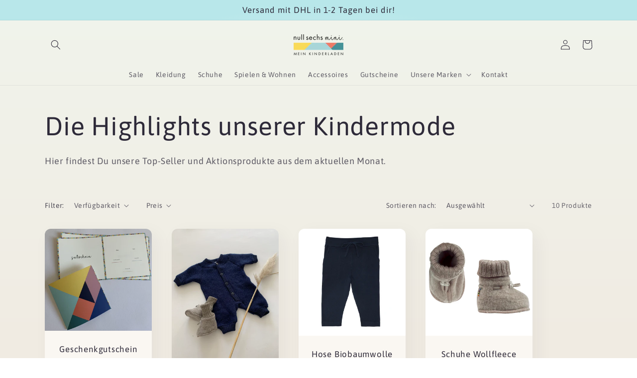

--- FILE ---
content_type: text/html; charset=utf-8
request_url: https://shop.nullsechsmini.de/collections/highlights-kindermode
body_size: 22700
content:
<!doctype html>
<html class="no-js" lang="de">
  <head>
    <meta charset="utf-8">
    <meta http-equiv="X-UA-Compatible" content="IE=edge">
    <meta name="viewport" content="width=device-width,initial-scale=1">
    <meta name="theme-color" content="">
    <link rel="canonical" href="https://shop.nullsechsmini.de/collections/highlights-kindermode">
    <link rel="preconnect" href="https://cdn.shopify.com" crossorigin><link rel="preconnect" href="https://fonts.shopifycdn.com" crossorigin><title>
      Die Highlights unserer Kindermode
 &ndash; nullsechsmini</title>

    
      <meta name="description" content="Hier findest Du unsere Top-Seller und Aktionsprodukte aus dem aktuellen Monat.">
    

    

<meta property="og:site_name" content="nullsechsmini">
<meta property="og:url" content="https://shop.nullsechsmini.de/collections/highlights-kindermode">
<meta property="og:title" content="Die Highlights unserer Kindermode">
<meta property="og:type" content="website">
<meta property="og:description" content="Hier findest Du unsere Top-Seller und Aktionsprodukte aus dem aktuellen Monat."><meta name="twitter:card" content="summary_large_image">
<meta name="twitter:title" content="Die Highlights unserer Kindermode">
<meta name="twitter:description" content="Hier findest Du unsere Top-Seller und Aktionsprodukte aus dem aktuellen Monat.">


    <script src="//shop.nullsechsmini.de/cdn/shop/t/4/assets/global.js?v=135116476141006970691648903269" defer="defer"></script>
    <script>window.performance && window.performance.mark && window.performance.mark('shopify.content_for_header.start');</script><meta name="google-site-verification" content="F8cY_h-851fCo8sfrBWsWH6yB9g1seMOpgHuIL51e90">
<meta name="google-site-verification" content="95uAMkLcXt1h603101xz7iMon8vsZO0TLrzGTqghX6g">
<meta id="shopify-digital-wallet" name="shopify-digital-wallet" content="/36770250887/digital_wallets/dialog">
<meta name="shopify-checkout-api-token" content="3dcbeb23ba617cfd504ba9f0b53b9de0">
<meta id="in-context-paypal-metadata" data-shop-id="36770250887" data-venmo-supported="false" data-environment="production" data-locale="de_DE" data-paypal-v4="true" data-currency="EUR">
<link rel="alternate" type="application/atom+xml" title="Feed" href="/collections/highlights-kindermode.atom" />
<link rel="alternate" type="application/json+oembed" href="https://shop.nullsechsmini.de/collections/highlights-kindermode.oembed">
<script async="async" src="/checkouts/internal/preloads.js?locale=de-DE"></script>
<script id="shopify-features" type="application/json">{"accessToken":"3dcbeb23ba617cfd504ba9f0b53b9de0","betas":["rich-media-storefront-analytics"],"domain":"shop.nullsechsmini.de","predictiveSearch":true,"shopId":36770250887,"locale":"de"}</script>
<script>var Shopify = Shopify || {};
Shopify.shop = "nullsechsmini.myshopify.com";
Shopify.locale = "de";
Shopify.currency = {"active":"EUR","rate":"1.0"};
Shopify.country = "DE";
Shopify.theme = {"name":"Sense","id":120737333383,"schema_name":"Sense","schema_version":"2.0.0","theme_store_id":1356,"role":"main"};
Shopify.theme.handle = "null";
Shopify.theme.style = {"id":null,"handle":null};
Shopify.cdnHost = "shop.nullsechsmini.de/cdn";
Shopify.routes = Shopify.routes || {};
Shopify.routes.root = "/";</script>
<script type="module">!function(o){(o.Shopify=o.Shopify||{}).modules=!0}(window);</script>
<script>!function(o){function n(){var o=[];function n(){o.push(Array.prototype.slice.apply(arguments))}return n.q=o,n}var t=o.Shopify=o.Shopify||{};t.loadFeatures=n(),t.autoloadFeatures=n()}(window);</script>
<script id="shop-js-analytics" type="application/json">{"pageType":"collection"}</script>
<script defer="defer" async type="module" src="//shop.nullsechsmini.de/cdn/shopifycloud/shop-js/modules/v2/client.init-shop-cart-sync_D96QZrIF.de.esm.js"></script>
<script defer="defer" async type="module" src="//shop.nullsechsmini.de/cdn/shopifycloud/shop-js/modules/v2/chunk.common_SV6uigsF.esm.js"></script>
<script type="module">
  await import("//shop.nullsechsmini.de/cdn/shopifycloud/shop-js/modules/v2/client.init-shop-cart-sync_D96QZrIF.de.esm.js");
await import("//shop.nullsechsmini.de/cdn/shopifycloud/shop-js/modules/v2/chunk.common_SV6uigsF.esm.js");

  window.Shopify.SignInWithShop?.initShopCartSync?.({"fedCMEnabled":true,"windoidEnabled":true});

</script>
<script id="__st">var __st={"a":36770250887,"offset":3600,"reqid":"6ef8eb51-fefb-4739-b817-4547c409cee3-1768449910","pageurl":"shop.nullsechsmini.de\/collections\/highlights-kindermode","u":"48f72dfa9f26","p":"collection","rtyp":"collection","rid":191766954119};</script>
<script>window.ShopifyPaypalV4VisibilityTracking = true;</script>
<script id="captcha-bootstrap">!function(){'use strict';const t='contact',e='account',n='new_comment',o=[[t,t],['blogs',n],['comments',n],[t,'customer']],c=[[e,'customer_login'],[e,'guest_login'],[e,'recover_customer_password'],[e,'create_customer']],r=t=>t.map((([t,e])=>`form[action*='/${t}']:not([data-nocaptcha='true']) input[name='form_type'][value='${e}']`)).join(','),a=t=>()=>t?[...document.querySelectorAll(t)].map((t=>t.form)):[];function s(){const t=[...o],e=r(t);return a(e)}const i='password',u='form_key',d=['recaptcha-v3-token','g-recaptcha-response','h-captcha-response',i],f=()=>{try{return window.sessionStorage}catch{return}},m='__shopify_v',_=t=>t.elements[u];function p(t,e,n=!1){try{const o=window.sessionStorage,c=JSON.parse(o.getItem(e)),{data:r}=function(t){const{data:e,action:n}=t;return t[m]||n?{data:e,action:n}:{data:t,action:n}}(c);for(const[e,n]of Object.entries(r))t.elements[e]&&(t.elements[e].value=n);n&&o.removeItem(e)}catch(o){console.error('form repopulation failed',{error:o})}}const l='form_type',E='cptcha';function T(t){t.dataset[E]=!0}const w=window,h=w.document,L='Shopify',v='ce_forms',y='captcha';let A=!1;((t,e)=>{const n=(g='f06e6c50-85a8-45c8-87d0-21a2b65856fe',I='https://cdn.shopify.com/shopifycloud/storefront-forms-hcaptcha/ce_storefront_forms_captcha_hcaptcha.v1.5.2.iife.js',D={infoText:'Durch hCaptcha geschützt',privacyText:'Datenschutz',termsText:'Allgemeine Geschäftsbedingungen'},(t,e,n)=>{const o=w[L][v],c=o.bindForm;if(c)return c(t,g,e,D).then(n);var r;o.q.push([[t,g,e,D],n]),r=I,A||(h.body.append(Object.assign(h.createElement('script'),{id:'captcha-provider',async:!0,src:r})),A=!0)});var g,I,D;w[L]=w[L]||{},w[L][v]=w[L][v]||{},w[L][v].q=[],w[L][y]=w[L][y]||{},w[L][y].protect=function(t,e){n(t,void 0,e),T(t)},Object.freeze(w[L][y]),function(t,e,n,w,h,L){const[v,y,A,g]=function(t,e,n){const i=e?o:[],u=t?c:[],d=[...i,...u],f=r(d),m=r(i),_=r(d.filter((([t,e])=>n.includes(e))));return[a(f),a(m),a(_),s()]}(w,h,L),I=t=>{const e=t.target;return e instanceof HTMLFormElement?e:e&&e.form},D=t=>v().includes(t);t.addEventListener('submit',(t=>{const e=I(t);if(!e)return;const n=D(e)&&!e.dataset.hcaptchaBound&&!e.dataset.recaptchaBound,o=_(e),c=g().includes(e)&&(!o||!o.value);(n||c)&&t.preventDefault(),c&&!n&&(function(t){try{if(!f())return;!function(t){const e=f();if(!e)return;const n=_(t);if(!n)return;const o=n.value;o&&e.removeItem(o)}(t);const e=Array.from(Array(32),(()=>Math.random().toString(36)[2])).join('');!function(t,e){_(t)||t.append(Object.assign(document.createElement('input'),{type:'hidden',name:u})),t.elements[u].value=e}(t,e),function(t,e){const n=f();if(!n)return;const o=[...t.querySelectorAll(`input[type='${i}']`)].map((({name:t})=>t)),c=[...d,...o],r={};for(const[a,s]of new FormData(t).entries())c.includes(a)||(r[a]=s);n.setItem(e,JSON.stringify({[m]:1,action:t.action,data:r}))}(t,e)}catch(e){console.error('failed to persist form',e)}}(e),e.submit())}));const S=(t,e)=>{t&&!t.dataset[E]&&(n(t,e.some((e=>e===t))),T(t))};for(const o of['focusin','change'])t.addEventListener(o,(t=>{const e=I(t);D(e)&&S(e,y())}));const B=e.get('form_key'),M=e.get(l),P=B&&M;t.addEventListener('DOMContentLoaded',(()=>{const t=y();if(P)for(const e of t)e.elements[l].value===M&&p(e,B);[...new Set([...A(),...v().filter((t=>'true'===t.dataset.shopifyCaptcha))])].forEach((e=>S(e,t)))}))}(h,new URLSearchParams(w.location.search),n,t,e,['guest_login'])})(!0,!0)}();</script>
<script integrity="sha256-4kQ18oKyAcykRKYeNunJcIwy7WH5gtpwJnB7kiuLZ1E=" data-source-attribution="shopify.loadfeatures" defer="defer" src="//shop.nullsechsmini.de/cdn/shopifycloud/storefront/assets/storefront/load_feature-a0a9edcb.js" crossorigin="anonymous"></script>
<script data-source-attribution="shopify.dynamic_checkout.dynamic.init">var Shopify=Shopify||{};Shopify.PaymentButton=Shopify.PaymentButton||{isStorefrontPortableWallets:!0,init:function(){window.Shopify.PaymentButton.init=function(){};var t=document.createElement("script");t.src="https://shop.nullsechsmini.de/cdn/shopifycloud/portable-wallets/latest/portable-wallets.de.js",t.type="module",document.head.appendChild(t)}};
</script>
<script data-source-attribution="shopify.dynamic_checkout.buyer_consent">
  function portableWalletsHideBuyerConsent(e){var t=document.getElementById("shopify-buyer-consent"),n=document.getElementById("shopify-subscription-policy-button");t&&n&&(t.classList.add("hidden"),t.setAttribute("aria-hidden","true"),n.removeEventListener("click",e))}function portableWalletsShowBuyerConsent(e){var t=document.getElementById("shopify-buyer-consent"),n=document.getElementById("shopify-subscription-policy-button");t&&n&&(t.classList.remove("hidden"),t.removeAttribute("aria-hidden"),n.addEventListener("click",e))}window.Shopify?.PaymentButton&&(window.Shopify.PaymentButton.hideBuyerConsent=portableWalletsHideBuyerConsent,window.Shopify.PaymentButton.showBuyerConsent=portableWalletsShowBuyerConsent);
</script>
<script data-source-attribution="shopify.dynamic_checkout.cart.bootstrap">document.addEventListener("DOMContentLoaded",(function(){function t(){return document.querySelector("shopify-accelerated-checkout-cart, shopify-accelerated-checkout")}if(t())Shopify.PaymentButton.init();else{new MutationObserver((function(e,n){t()&&(Shopify.PaymentButton.init(),n.disconnect())})).observe(document.body,{childList:!0,subtree:!0})}}));
</script>
<link id="shopify-accelerated-checkout-styles" rel="stylesheet" media="screen" href="https://shop.nullsechsmini.de/cdn/shopifycloud/portable-wallets/latest/accelerated-checkout-backwards-compat.css" crossorigin="anonymous">
<style id="shopify-accelerated-checkout-cart">
        #shopify-buyer-consent {
  margin-top: 1em;
  display: inline-block;
  width: 100%;
}

#shopify-buyer-consent.hidden {
  display: none;
}

#shopify-subscription-policy-button {
  background: none;
  border: none;
  padding: 0;
  text-decoration: underline;
  font-size: inherit;
  cursor: pointer;
}

#shopify-subscription-policy-button::before {
  box-shadow: none;
}

      </style>
<script id="sections-script" data-sections="header,footer" defer="defer" src="//shop.nullsechsmini.de/cdn/shop/t/4/compiled_assets/scripts.js?198"></script>
<script>window.performance && window.performance.mark && window.performance.mark('shopify.content_for_header.end');</script>


    <style data-shopify>
      @font-face {
  font-family: Asap;
  font-weight: 400;
  font-style: normal;
  font-display: swap;
  src: url("//shop.nullsechsmini.de/cdn/fonts/asap/asap_n4.994be5d5211fe3b2dda4ebd41cf2b04f4dfe140e.woff2") format("woff2"),
       url("//shop.nullsechsmini.de/cdn/fonts/asap/asap_n4.e7f26429238df8651924f4a97a5e9467c7cf683b.woff") format("woff");
}

      @font-face {
  font-family: Asap;
  font-weight: 700;
  font-style: normal;
  font-display: swap;
  src: url("//shop.nullsechsmini.de/cdn/fonts/asap/asap_n7.3209f7e23b2ef01c793f40c7556e6532b06b5f1e.woff2") format("woff2"),
       url("//shop.nullsechsmini.de/cdn/fonts/asap/asap_n7.b0a0b6deb369ccc0b973a1d12f3530d5e4373c77.woff") format("woff");
}

      @font-face {
  font-family: Asap;
  font-weight: 400;
  font-style: italic;
  font-display: swap;
  src: url("//shop.nullsechsmini.de/cdn/fonts/asap/asap_i4.3c59c01b158892bd0ef8b61bc7f081c23ae9b42e.woff2") format("woff2"),
       url("//shop.nullsechsmini.de/cdn/fonts/asap/asap_i4.014f2bc4fda2741d520d341143cf61b2d5e0d21e.woff") format("woff");
}

      @font-face {
  font-family: Asap;
  font-weight: 700;
  font-style: italic;
  font-display: swap;
  src: url("//shop.nullsechsmini.de/cdn/fonts/asap/asap_i7.54957565625fd1dffc964521d01f3da61e596089.woff2") format("woff2"),
       url("//shop.nullsechsmini.de/cdn/fonts/asap/asap_i7.98e2b88b25225290e9c09e36eb54e243fd11491f.woff") format("woff");
}

      @font-face {
  font-family: Asap;
  font-weight: 400;
  font-style: normal;
  font-display: swap;
  src: url("//shop.nullsechsmini.de/cdn/fonts/asap/asap_n4.994be5d5211fe3b2dda4ebd41cf2b04f4dfe140e.woff2") format("woff2"),
       url("//shop.nullsechsmini.de/cdn/fonts/asap/asap_n4.e7f26429238df8651924f4a97a5e9467c7cf683b.woff") format("woff");
}


      :root {
        --font-body-family: Asap, sans-serif;
        --font-body-style: normal;
        --font-body-weight: 400;

        --font-heading-family: Asap, sans-serif;
        --font-heading-style: normal;
        --font-heading-weight: 400;

        --font-body-scale: 1.0;
        --font-heading-scale: 1.3;

        --color-base-text: 46, 42, 57;
        --color-shadow: 46, 42, 57;
        --color-base-background-1: 250, 247, 242;
        --color-base-background-2: 255, 255, 255;
        --color-base-solid-button-labels: 250, 247, 242;
        --color-base-outline-button-labels: 46, 42, 57;
        --color-base-accent-1: 72, 145, 154;
        --color-base-accent-2: 177, 103, 103;
        --payment-terms-background-color: #FAF7F2;

        --gradient-base-background-1: linear-gradient(180deg, rgba(240, 244, 236, 1), rgba(241, 235, 226, 1) 100%);
        --gradient-base-background-2: radial-gradient(rgba(250, 247, 242, 1) 5%, rgba(184, 231, 234, 1) 68%);
        --gradient-base-accent-1: #48919a;
        --gradient-base-accent-2: linear-gradient(320deg, rgba(214, 168, 168, 1) 23%, rgba(158, 92, 139, 1) 100%);

        --media-padding: px;
        --media-border-opacity: 0.1;
        --media-border-width: 0px;
        --media-radius: 12px;
        --media-shadow-opacity: 0.1;
        --media-shadow-horizontal-offset: 10px;
        --media-shadow-vertical-offset: 12px;
        --media-shadow-blur-radius: 20px;

        --page-width: 120rem;
        --page-width-margin: 0rem;

        --card-image-padding: 0.0rem;
        --card-corner-radius: 1.2rem;
        --card-text-alignment: center;
        --card-border-width: 0.0rem;
        --card-border-opacity: 0.1;
        --card-shadow-opacity: 0.05;
        --card-shadow-horizontal-offset: 1.0rem;
        --card-shadow-vertical-offset: 1.0rem;
        --card-shadow-blur-radius: 3.5rem;

        --badge-corner-radius: 2.0rem;

        --popup-border-width: 1px;
        --popup-border-opacity: 0.1;
        --popup-corner-radius: 22px;
        --popup-shadow-opacity: 0.1;
        --popup-shadow-horizontal-offset: 10px;
        --popup-shadow-vertical-offset: 12px;
        --popup-shadow-blur-radius: 20px;

        --drawer-border-width: 1px;
        --drawer-border-opacity: 0.1;
        --drawer-shadow-opacity: 0.0;
        --drawer-shadow-horizontal-offset: 0px;
        --drawer-shadow-vertical-offset: 4px;
        --drawer-shadow-blur-radius: 5px;

        --spacing-sections-desktop: 36px;
        --spacing-sections-mobile: 25px;

        --grid-desktop-vertical-spacing: 40px;
        --grid-desktop-horizontal-spacing: 40px;
        --grid-mobile-vertical-spacing: 20px;
        --grid-mobile-horizontal-spacing: 20px;

        --text-boxes-border-opacity: 0.1;
        --text-boxes-border-width: 0px;
        --text-boxes-radius: 24px;
        --text-boxes-shadow-opacity: 0.0;
        --text-boxes-shadow-horizontal-offset: 10px;
        --text-boxes-shadow-vertical-offset: 12px;
        --text-boxes-shadow-blur-radius: 20px;

        --buttons-radius: 10px;
        --buttons-radius-outset: 11px;
        --buttons-border-width: 1px;
        --buttons-border-opacity: 0.15;
        --buttons-shadow-opacity: 0.0;
        --buttons-shadow-horizontal-offset: 0px;
        --buttons-shadow-vertical-offset: 4px;
        --buttons-shadow-blur-radius: 5px;
        --buttons-border-offset: 0.3px;

        --inputs-radius: 10px;
        --inputs-border-width: 1px;
        --inputs-border-opacity: 0.15;
        --inputs-shadow-opacity: 0.0;
        --inputs-shadow-horizontal-offset: 0px;
        --inputs-margin-offset: 0px;
        --inputs-shadow-vertical-offset: 4px;
        --inputs-shadow-blur-radius: 5px;
        --inputs-radius-outset: 11px;

        --variant-pills-radius: 2px;
        --variant-pills-border-width: 0px;
        --variant-pills-border-opacity: 0.1;
        --variant-pills-shadow-opacity: 0.0;
        --variant-pills-shadow-horizontal-offset: 0px;
        --variant-pills-shadow-vertical-offset: 4px;
        --variant-pills-shadow-blur-radius: 5px;
      }

      *,
      *::before,
      *::after {
        box-sizing: inherit;
      }

      html {
        box-sizing: border-box;
        font-size: calc(var(--font-body-scale) * 62.5%);
        height: 100%;
      }

      body {
        display: grid;
        grid-template-rows: auto auto 1fr auto;
        grid-template-columns: 100%;
        min-height: 100%;
        margin: 0;
        font-size: 1.5rem;
        letter-spacing: 0.06rem;
        line-height: calc(1 + 0.8 / var(--font-body-scale));
        font-family: var(--font-body-family);
        font-style: var(--font-body-style);
        font-weight: var(--font-body-weight);
      }

      @media screen and (min-width: 750px) {
        body {
          font-size: 1.6rem;
        }
      }
    </style>

    <link href="//shop.nullsechsmini.de/cdn/shop/t/4/assets/base.css?v=144997082486365258741648903282" rel="stylesheet" type="text/css" media="all" />
<link rel="preload" as="font" href="//shop.nullsechsmini.de/cdn/fonts/asap/asap_n4.994be5d5211fe3b2dda4ebd41cf2b04f4dfe140e.woff2" type="font/woff2" crossorigin><link rel="preload" as="font" href="//shop.nullsechsmini.de/cdn/fonts/asap/asap_n4.994be5d5211fe3b2dda4ebd41cf2b04f4dfe140e.woff2" type="font/woff2" crossorigin><link rel="stylesheet" href="//shop.nullsechsmini.de/cdn/shop/t/4/assets/component-predictive-search.css?v=165644661289088488651648903265" media="print" onload="this.media='all'"><script>document.documentElement.className = document.documentElement.className.replace('no-js', 'js');
    if (Shopify.designMode) {
      document.documentElement.classList.add('shopify-design-mode');
    }
    </script>
  <link href="https://monorail-edge.shopifysvc.com" rel="dns-prefetch">
<script>(function(){if ("sendBeacon" in navigator && "performance" in window) {try {var session_token_from_headers = performance.getEntriesByType('navigation')[0].serverTiming.find(x => x.name == '_s').description;} catch {var session_token_from_headers = undefined;}var session_cookie_matches = document.cookie.match(/_shopify_s=([^;]*)/);var session_token_from_cookie = session_cookie_matches && session_cookie_matches.length === 2 ? session_cookie_matches[1] : "";var session_token = session_token_from_headers || session_token_from_cookie || "";function handle_abandonment_event(e) {var entries = performance.getEntries().filter(function(entry) {return /monorail-edge.shopifysvc.com/.test(entry.name);});if (!window.abandonment_tracked && entries.length === 0) {window.abandonment_tracked = true;var currentMs = Date.now();var navigation_start = performance.timing.navigationStart;var payload = {shop_id: 36770250887,url: window.location.href,navigation_start,duration: currentMs - navigation_start,session_token,page_type: "collection"};window.navigator.sendBeacon("https://monorail-edge.shopifysvc.com/v1/produce", JSON.stringify({schema_id: "online_store_buyer_site_abandonment/1.1",payload: payload,metadata: {event_created_at_ms: currentMs,event_sent_at_ms: currentMs}}));}}window.addEventListener('pagehide', handle_abandonment_event);}}());</script>
<script id="web-pixels-manager-setup">(function e(e,d,r,n,o){if(void 0===o&&(o={}),!Boolean(null===(a=null===(i=window.Shopify)||void 0===i?void 0:i.analytics)||void 0===a?void 0:a.replayQueue)){var i,a;window.Shopify=window.Shopify||{};var t=window.Shopify;t.analytics=t.analytics||{};var s=t.analytics;s.replayQueue=[],s.publish=function(e,d,r){return s.replayQueue.push([e,d,r]),!0};try{self.performance.mark("wpm:start")}catch(e){}var l=function(){var e={modern:/Edge?\/(1{2}[4-9]|1[2-9]\d|[2-9]\d{2}|\d{4,})\.\d+(\.\d+|)|Firefox\/(1{2}[4-9]|1[2-9]\d|[2-9]\d{2}|\d{4,})\.\d+(\.\d+|)|Chrom(ium|e)\/(9{2}|\d{3,})\.\d+(\.\d+|)|(Maci|X1{2}).+ Version\/(15\.\d+|(1[6-9]|[2-9]\d|\d{3,})\.\d+)([,.]\d+|)( \(\w+\)|)( Mobile\/\w+|) Safari\/|Chrome.+OPR\/(9{2}|\d{3,})\.\d+\.\d+|(CPU[ +]OS|iPhone[ +]OS|CPU[ +]iPhone|CPU IPhone OS|CPU iPad OS)[ +]+(15[._]\d+|(1[6-9]|[2-9]\d|\d{3,})[._]\d+)([._]\d+|)|Android:?[ /-](13[3-9]|1[4-9]\d|[2-9]\d{2}|\d{4,})(\.\d+|)(\.\d+|)|Android.+Firefox\/(13[5-9]|1[4-9]\d|[2-9]\d{2}|\d{4,})\.\d+(\.\d+|)|Android.+Chrom(ium|e)\/(13[3-9]|1[4-9]\d|[2-9]\d{2}|\d{4,})\.\d+(\.\d+|)|SamsungBrowser\/([2-9]\d|\d{3,})\.\d+/,legacy:/Edge?\/(1[6-9]|[2-9]\d|\d{3,})\.\d+(\.\d+|)|Firefox\/(5[4-9]|[6-9]\d|\d{3,})\.\d+(\.\d+|)|Chrom(ium|e)\/(5[1-9]|[6-9]\d|\d{3,})\.\d+(\.\d+|)([\d.]+$|.*Safari\/(?![\d.]+ Edge\/[\d.]+$))|(Maci|X1{2}).+ Version\/(10\.\d+|(1[1-9]|[2-9]\d|\d{3,})\.\d+)([,.]\d+|)( \(\w+\)|)( Mobile\/\w+|) Safari\/|Chrome.+OPR\/(3[89]|[4-9]\d|\d{3,})\.\d+\.\d+|(CPU[ +]OS|iPhone[ +]OS|CPU[ +]iPhone|CPU IPhone OS|CPU iPad OS)[ +]+(10[._]\d+|(1[1-9]|[2-9]\d|\d{3,})[._]\d+)([._]\d+|)|Android:?[ /-](13[3-9]|1[4-9]\d|[2-9]\d{2}|\d{4,})(\.\d+|)(\.\d+|)|Mobile Safari.+OPR\/([89]\d|\d{3,})\.\d+\.\d+|Android.+Firefox\/(13[5-9]|1[4-9]\d|[2-9]\d{2}|\d{4,})\.\d+(\.\d+|)|Android.+Chrom(ium|e)\/(13[3-9]|1[4-9]\d|[2-9]\d{2}|\d{4,})\.\d+(\.\d+|)|Android.+(UC? ?Browser|UCWEB|U3)[ /]?(15\.([5-9]|\d{2,})|(1[6-9]|[2-9]\d|\d{3,})\.\d+)\.\d+|SamsungBrowser\/(5\.\d+|([6-9]|\d{2,})\.\d+)|Android.+MQ{2}Browser\/(14(\.(9|\d{2,})|)|(1[5-9]|[2-9]\d|\d{3,})(\.\d+|))(\.\d+|)|K[Aa][Ii]OS\/(3\.\d+|([4-9]|\d{2,})\.\d+)(\.\d+|)/},d=e.modern,r=e.legacy,n=navigator.userAgent;return n.match(d)?"modern":n.match(r)?"legacy":"unknown"}(),u="modern"===l?"modern":"legacy",c=(null!=n?n:{modern:"",legacy:""})[u],f=function(e){return[e.baseUrl,"/wpm","/b",e.hashVersion,"modern"===e.buildTarget?"m":"l",".js"].join("")}({baseUrl:d,hashVersion:r,buildTarget:u}),m=function(e){var d=e.version,r=e.bundleTarget,n=e.surface,o=e.pageUrl,i=e.monorailEndpoint;return{emit:function(e){var a=e.status,t=e.errorMsg,s=(new Date).getTime(),l=JSON.stringify({metadata:{event_sent_at_ms:s},events:[{schema_id:"web_pixels_manager_load/3.1",payload:{version:d,bundle_target:r,page_url:o,status:a,surface:n,error_msg:t},metadata:{event_created_at_ms:s}}]});if(!i)return console&&console.warn&&console.warn("[Web Pixels Manager] No Monorail endpoint provided, skipping logging."),!1;try{return self.navigator.sendBeacon.bind(self.navigator)(i,l)}catch(e){}var u=new XMLHttpRequest;try{return u.open("POST",i,!0),u.setRequestHeader("Content-Type","text/plain"),u.send(l),!0}catch(e){return console&&console.warn&&console.warn("[Web Pixels Manager] Got an unhandled error while logging to Monorail."),!1}}}}({version:r,bundleTarget:l,surface:e.surface,pageUrl:self.location.href,monorailEndpoint:e.monorailEndpoint});try{o.browserTarget=l,function(e){var d=e.src,r=e.async,n=void 0===r||r,o=e.onload,i=e.onerror,a=e.sri,t=e.scriptDataAttributes,s=void 0===t?{}:t,l=document.createElement("script"),u=document.querySelector("head"),c=document.querySelector("body");if(l.async=n,l.src=d,a&&(l.integrity=a,l.crossOrigin="anonymous"),s)for(var f in s)if(Object.prototype.hasOwnProperty.call(s,f))try{l.dataset[f]=s[f]}catch(e){}if(o&&l.addEventListener("load",o),i&&l.addEventListener("error",i),u)u.appendChild(l);else{if(!c)throw new Error("Did not find a head or body element to append the script");c.appendChild(l)}}({src:f,async:!0,onload:function(){if(!function(){var e,d;return Boolean(null===(d=null===(e=window.Shopify)||void 0===e?void 0:e.analytics)||void 0===d?void 0:d.initialized)}()){var d=window.webPixelsManager.init(e)||void 0;if(d){var r=window.Shopify.analytics;r.replayQueue.forEach((function(e){var r=e[0],n=e[1],o=e[2];d.publishCustomEvent(r,n,o)})),r.replayQueue=[],r.publish=d.publishCustomEvent,r.visitor=d.visitor,r.initialized=!0}}},onerror:function(){return m.emit({status:"failed",errorMsg:"".concat(f," has failed to load")})},sri:function(e){var d=/^sha384-[A-Za-z0-9+/=]+$/;return"string"==typeof e&&d.test(e)}(c)?c:"",scriptDataAttributes:o}),m.emit({status:"loading"})}catch(e){m.emit({status:"failed",errorMsg:(null==e?void 0:e.message)||"Unknown error"})}}})({shopId: 36770250887,storefrontBaseUrl: "https://shop.nullsechsmini.de",extensionsBaseUrl: "https://extensions.shopifycdn.com/cdn/shopifycloud/web-pixels-manager",monorailEndpoint: "https://monorail-edge.shopifysvc.com/unstable/produce_batch",surface: "storefront-renderer",enabledBetaFlags: ["2dca8a86"],webPixelsConfigList: [{"id":"938737929","configuration":"{\"config\":\"{\\\"pixel_id\\\":\\\"AW-651904866\\\",\\\"target_country\\\":\\\"DE\\\",\\\"gtag_events\\\":[{\\\"type\\\":\\\"search\\\",\\\"action_label\\\":\\\"AW-651904866\\\/FhcoCIa5zd4BEOKO7bYC\\\"},{\\\"type\\\":\\\"begin_checkout\\\",\\\"action_label\\\":\\\"AW-651904866\\\/_V6RCIO5zd4BEOKO7bYC\\\"},{\\\"type\\\":\\\"view_item\\\",\\\"action_label\\\":[\\\"AW-651904866\\\/739XCP24zd4BEOKO7bYC\\\",\\\"MC-VTGKRXBZLV\\\"]},{\\\"type\\\":\\\"purchase\\\",\\\"action_label\\\":[\\\"AW-651904866\\\/cBGCCPq4zd4BEOKO7bYC\\\",\\\"MC-VTGKRXBZLV\\\"]},{\\\"type\\\":\\\"page_view\\\",\\\"action_label\\\":[\\\"AW-651904866\\\/A24ZCP-3zd4BEOKO7bYC\\\",\\\"MC-VTGKRXBZLV\\\"]},{\\\"type\\\":\\\"add_payment_info\\\",\\\"action_label\\\":\\\"AW-651904866\\\/njWlCIm5zd4BEOKO7bYC\\\"},{\\\"type\\\":\\\"add_to_cart\\\",\\\"action_label\\\":\\\"AW-651904866\\\/4yb-CIC5zd4BEOKO7bYC\\\"}],\\\"enable_monitoring_mode\\\":false}\"}","eventPayloadVersion":"v1","runtimeContext":"OPEN","scriptVersion":"b2a88bafab3e21179ed38636efcd8a93","type":"APP","apiClientId":1780363,"privacyPurposes":[],"dataSharingAdjustments":{"protectedCustomerApprovalScopes":["read_customer_address","read_customer_email","read_customer_name","read_customer_personal_data","read_customer_phone"]}},{"id":"268337417","configuration":"{\"pixel_id\":\"272706567110734\",\"pixel_type\":\"facebook_pixel\",\"metaapp_system_user_token\":\"-\"}","eventPayloadVersion":"v1","runtimeContext":"OPEN","scriptVersion":"ca16bc87fe92b6042fbaa3acc2fbdaa6","type":"APP","apiClientId":2329312,"privacyPurposes":["ANALYTICS","MARKETING","SALE_OF_DATA"],"dataSharingAdjustments":{"protectedCustomerApprovalScopes":["read_customer_address","read_customer_email","read_customer_name","read_customer_personal_data","read_customer_phone"]}},{"id":"shopify-app-pixel","configuration":"{}","eventPayloadVersion":"v1","runtimeContext":"STRICT","scriptVersion":"0450","apiClientId":"shopify-pixel","type":"APP","privacyPurposes":["ANALYTICS","MARKETING"]},{"id":"shopify-custom-pixel","eventPayloadVersion":"v1","runtimeContext":"LAX","scriptVersion":"0450","apiClientId":"shopify-pixel","type":"CUSTOM","privacyPurposes":["ANALYTICS","MARKETING"]}],isMerchantRequest: false,initData: {"shop":{"name":"nullsechsmini","paymentSettings":{"currencyCode":"EUR"},"myshopifyDomain":"nullsechsmini.myshopify.com","countryCode":"DE","storefrontUrl":"https:\/\/shop.nullsechsmini.de"},"customer":null,"cart":null,"checkout":null,"productVariants":[],"purchasingCompany":null},},"https://shop.nullsechsmini.de/cdn","7cecd0b6w90c54c6cpe92089d5m57a67346",{"modern":"","legacy":""},{"shopId":"36770250887","storefrontBaseUrl":"https:\/\/shop.nullsechsmini.de","extensionBaseUrl":"https:\/\/extensions.shopifycdn.com\/cdn\/shopifycloud\/web-pixels-manager","surface":"storefront-renderer","enabledBetaFlags":"[\"2dca8a86\"]","isMerchantRequest":"false","hashVersion":"7cecd0b6w90c54c6cpe92089d5m57a67346","publish":"custom","events":"[[\"page_viewed\",{}],[\"collection_viewed\",{\"collection\":{\"id\":\"191766954119\",\"title\":\"Die Highlights unserer Kindermode\",\"productVariants\":[{\"price\":{\"amount\":10.0,\"currencyCode\":\"EUR\"},\"product\":{\"title\":\"Geschenkgutschein\",\"vendor\":\"nullsechsmini\",\"id\":\"4854313812103\",\"untranslatedTitle\":\"Geschenkgutschein\",\"url\":\"\/products\/geschenkgutschein\",\"type\":\"Geschenkgutschein\"},\"id\":\"33691603959943\",\"image\":{\"src\":\"\/\/shop.nullsechsmini.de\/cdn\/shop\/products\/IMG_6189.jpg?v=1587110929\"},\"sku\":\"\",\"title\":\"€10,00 EUR\",\"untranslatedTitle\":\"€10,00 EUR\"},{\"price\":{\"amount\":60.0,\"currencyCode\":\"EUR\"},\"product\":{\"title\":\"Overall Wollfleece\",\"vendor\":\"JOHA\",\"id\":\"4848290168967\",\"untranslatedTitle\":\"Overall Wollfleece\",\"url\":\"\/products\/joha-overall-wollfleece\",\"type\":\"Overall\"},\"id\":\"33664196247687\",\"image\":{\"src\":\"\/\/shop.nullsechsmini.de\/cdn\/shop\/products\/IMG_6052.jpg?v=1586198518\"},\"sku\":\"\",\"title\":\"50 \/ blau\",\"untranslatedTitle\":\"50 \/ blau\"},{\"price\":{\"amount\":45.0,\"currencyCode\":\"EUR\"},\"product\":{\"title\":\"Hose Biobaumwolle dunkelblau\",\"vendor\":\"FUB\",\"id\":\"4868653121671\",\"untranslatedTitle\":\"Hose Biobaumwolle dunkelblau\",\"url\":\"\/products\/fub-hose-biobaumwolle\",\"type\":\"Kleidung\"},\"id\":\"33735377485959\",\"image\":{\"src\":\"\/\/shop.nullsechsmini.de\/cdn\/shop\/products\/FUB_4620SS_navy.jpg?v=1586533792\"},\"sku\":\"\",\"title\":\"62\",\"untranslatedTitle\":\"62\"},{\"price\":{\"amount\":23.0,\"currencyCode\":\"EUR\"},\"product\":{\"title\":\"Schuhe Wollfleece\",\"vendor\":\"JOHA\",\"id\":\"4840270135431\",\"untranslatedTitle\":\"Schuhe Wollfleece\",\"url\":\"\/products\/joha-schuhe-wollfleece\",\"type\":\"Schuhe\"},\"id\":\"33637882101895\",\"image\":{\"src\":\"\/\/shop.nullsechsmini.de\/cdn\/shop\/products\/97972-15603.jpg?v=1610461696\"},\"sku\":\"\",\"title\":\"60 \/ blau\",\"untranslatedTitle\":\"60 \/ blau\"},{\"price\":{\"amount\":23.5,\"currencyCode\":\"EUR\"},\"product\":{\"title\":\"Flügel zum verkleiden\",\"vendor\":\"Fabelab\",\"id\":\"4925718397063\",\"untranslatedTitle\":\"Flügel zum verkleiden\",\"url\":\"\/products\/flugel\",\"type\":\"Flügel\"},\"id\":\"33917067329671\",\"image\":{\"src\":\"\/\/shop.nullsechsmini.de\/cdn\/shop\/products\/1906237699Wings-Rainbow.png?v=1587718831\"},\"sku\":\"\",\"title\":\"Default Title\",\"untranslatedTitle\":\"Default Title\"},{\"price\":{\"amount\":19.95,\"currencyCode\":\"EUR\"},\"product\":{\"title\":\"Tuch\",\"vendor\":\"Kitz Heimat\",\"id\":\"4839829045383\",\"untranslatedTitle\":\"Tuch\",\"url\":\"\/products\/tuch-kitz-heimat\",\"type\":\"Tuch\"},\"id\":\"33635624517767\",\"image\":{\"src\":\"\/\/shop.nullsechsmini.de\/cdn\/shop\/products\/KitzHeimat-_26.jpg?v=1586286050\"},\"sku\":\"\",\"title\":\"small \/ rose pink\",\"untranslatedTitle\":\"small \/ rose pink\"},{\"price\":{\"amount\":32.0,\"currencyCode\":\"EUR\"},\"product\":{\"title\":\"Puppe Zahnfee mit kleiner Tasche\",\"vendor\":\"fabalab\",\"id\":\"4925882531975\",\"untranslatedTitle\":\"Puppe Zahnfee mit kleiner Tasche\",\"url\":\"\/products\/puppe-zahnfee-mit-kleiner-tasche\",\"type\":\"Puppe\"},\"id\":\"33917374103687\",\"image\":{\"src\":\"\/\/shop.nullsechsmini.de\/cdn\/shop\/products\/3901517002Doll-ToothfairywPouch.png?v=1587720565\"},\"sku\":\"\",\"title\":\"Default Title\",\"untranslatedTitle\":\"Default Title\"},{\"price\":{\"amount\":45.0,\"currencyCode\":\"EUR\"},\"product\":{\"title\":\"SCOOT and RIDE Helm\",\"vendor\":\"Scoot and Ride\",\"id\":\"4911533785223\",\"untranslatedTitle\":\"SCOOT and RIDE Helm\",\"url\":\"\/products\/scoot-and-ride-helm\",\"type\":\"Helm\"},\"id\":\"33886058938503\",\"image\":{\"src\":\"\/\/shop.nullsechsmini.de\/cdn\/shop\/products\/HELM_XS_rose.jpg?v=1587582934\"},\"sku\":\"\",\"title\":\"Rose\",\"untranslatedTitle\":\"Rose\"},{\"price\":{\"amount\":175.0,\"currencyCode\":\"EUR\"},\"product\":{\"title\":\"Miniature Jacke Reflex Tec 770\",\"vendor\":\"nullsechsmini\",\"id\":\"5256725037191\",\"untranslatedTitle\":\"Miniature Jacke Reflex Tec 770\",\"url\":\"\/products\/miniature-jacke-reflex-tec-770\",\"type\":\"\"},\"id\":\"34797222133895\",\"image\":{\"src\":\"\/\/shop.nullsechsmini.de\/cdn\/shop\/products\/image_d7de2bbc-3611-4bbe-a547-57be8afed08a.jpg?v=1609345578\"},\"sku\":\"\",\"title\":\"5Y \/ 110\",\"untranslatedTitle\":\"5Y \/ 110\"},{\"price\":{\"amount\":79.95,\"currencyCode\":\"EUR\"},\"product\":{\"title\":\"Großer Tiger Theodor\",\"vendor\":\"nullsechsmini\",\"id\":\"8267681759497\",\"untranslatedTitle\":\"Großer Tiger Theodor\",\"url\":\"\/products\/grosser-tiger-theodor\",\"type\":\"Rucksack\"},\"id\":\"44498007261449\",\"image\":{\"src\":\"\/\/shop.nullsechsmini.de\/cdn\/shop\/files\/Imagebild_Tiger_Theodor.jpg?v=1688570989\"},\"sku\":\"\",\"title\":\"Default Title\",\"untranslatedTitle\":\"Default Title\"}]}}]]"});</script><script>
  window.ShopifyAnalytics = window.ShopifyAnalytics || {};
  window.ShopifyAnalytics.meta = window.ShopifyAnalytics.meta || {};
  window.ShopifyAnalytics.meta.currency = 'EUR';
  var meta = {"products":[{"id":4854313812103,"gid":"gid:\/\/shopify\/Product\/4854313812103","vendor":"nullsechsmini","type":"Geschenkgutschein","handle":"geschenkgutschein","variants":[{"id":33691603959943,"price":1000,"name":"Geschenkgutschein - €10,00 EUR","public_title":"€10,00 EUR","sku":""},{"id":33691603992711,"price":2500,"name":"Geschenkgutschein - €25,00 EUR","public_title":"€25,00 EUR","sku":""},{"id":33691604025479,"price":5000,"name":"Geschenkgutschein - €50,00 EUR","public_title":"€50,00 EUR","sku":""},{"id":33691604058247,"price":10000,"name":"Geschenkgutschein - €100,00 EUR","public_title":"€100,00 EUR","sku":""},{"id":39599598862471,"price":2000,"name":"Geschenkgutschein - 20,00 Euro","public_title":"20,00 Euro","sku":""}],"remote":false},{"id":4848290168967,"gid":"gid:\/\/shopify\/Product\/4848290168967","vendor":"JOHA","type":"Overall","handle":"joha-overall-wollfleece","variants":[{"id":33664196247687,"price":6000,"name":"Overall Wollfleece - 50 \/ blau","public_title":"50 \/ blau","sku":""},{"id":33664196313223,"price":6000,"name":"Overall Wollfleece - 50 \/ sesam","public_title":"50 \/ sesam","sku":""},{"id":33664196345991,"price":6000,"name":"Overall Wollfleece - 56 \/ 62 \/ blau","public_title":"56 \/ 62 \/ blau","sku":""},{"id":33664196411527,"price":6000,"name":"Overall Wollfleece - 56 \/ 62 \/ sesam","public_title":"56 \/ 62 \/ sesam","sku":""},{"id":33664196444295,"price":6000,"name":"Overall Wollfleece - 68 \/ 74 \/ blau","public_title":"68 \/ 74 \/ blau","sku":""},{"id":33664196477063,"price":6000,"name":"Overall Wollfleece - 68 \/ 74 \/ sesam","public_title":"68 \/ 74 \/ sesam","sku":""},{"id":33664196509831,"price":6000,"name":"Overall Wollfleece - 86 \/  92 \/ blau","public_title":"86 \/  92 \/ blau","sku":""},{"id":33664196542599,"price":6000,"name":"Overall Wollfleece - 86 \/  92 \/ sesam","public_title":"86 \/  92 \/ sesam","sku":""},{"id":33664196608135,"price":6000,"name":"Overall Wollfleece - 80 \/ blau","public_title":"80 \/ blau","sku":""},{"id":33664196640903,"price":6000,"name":"Overall Wollfleece - 80 \/ sesam","public_title":"80 \/ sesam","sku":""},{"id":33664196673671,"price":6000,"name":"Overall Wollfleece - 98 \/ 104 \/ blau","public_title":"98 \/ 104 \/ blau","sku":""},{"id":33664196706439,"price":6000,"name":"Overall Wollfleece - 98 \/ 104 \/ sesam","public_title":"98 \/ 104 \/ sesam","sku":""}],"remote":false},{"id":4868653121671,"gid":"gid:\/\/shopify\/Product\/4868653121671","vendor":"FUB","type":"Kleidung","handle":"fub-hose-biobaumwolle","variants":[{"id":33735377485959,"price":4500,"name":"Hose Biobaumwolle dunkelblau - 62","public_title":"62","sku":""},{"id":33735377518727,"price":4500,"name":"Hose Biobaumwolle dunkelblau - 68","public_title":"68","sku":""},{"id":33735377551495,"price":4500,"name":"Hose Biobaumwolle dunkelblau - 74","public_title":"74","sku":""},{"id":33735377584263,"price":4500,"name":"Hose Biobaumwolle dunkelblau - 80","public_title":"80","sku":""},{"id":33735377617031,"price":4500,"name":"Hose Biobaumwolle dunkelblau - 86","public_title":"86","sku":""}],"remote":false},{"id":4840270135431,"gid":"gid:\/\/shopify\/Product\/4840270135431","vendor":"JOHA","type":"Schuhe","handle":"joha-schuhe-wollfleece","variants":[{"id":33637882101895,"price":2300,"name":"Schuhe Wollfleece - 60 \/ blau","public_title":"60 \/ blau","sku":""},{"id":33637882167431,"price":2300,"name":"Schuhe Wollfleece - 60 \/ rosa","public_title":"60 \/ rosa","sku":""},{"id":33637882232967,"price":2300,"name":"Schuhe Wollfleece - 70 \/ blau","public_title":"70 \/ blau","sku":""},{"id":33637882364039,"price":2300,"name":"Schuhe Wollfleece - 70 \/ rosa","public_title":"70 \/ rosa","sku":""},{"id":33637882462343,"price":2300,"name":"Schuhe Wollfleece - 80 \/ blau","public_title":"80 \/ blau","sku":""},{"id":33637882658951,"price":2300,"name":"Schuhe Wollfleece - 80 \/ rosa","public_title":"80 \/ rosa","sku":""},{"id":34816813662343,"price":2300,"name":"Schuhe Wollfleece - 80 \/ Rot","public_title":"80 \/ Rot","sku":""},{"id":34816834240647,"price":2300,"name":"Schuhe Wollfleece - 70 \/ Petrol","public_title":"70 \/ Petrol","sku":""},{"id":34816834601095,"price":2300,"name":"Schuhe Wollfleece - 80 \/ Petrol","public_title":"80 \/ Petrol","sku":""},{"id":34816841777287,"price":2300,"name":"Schuhe Wollfleece - 70 \/ Grau","public_title":"70 \/ Grau","sku":""},{"id":34816842072199,"price":2300,"name":"Schuhe Wollfleece - 80 \/ Grau","public_title":"80 \/ Grau","sku":""},{"id":34866991104135,"price":2300,"name":"Schuhe Wollfleece - 60 \/ Grau","public_title":"60 \/ Grau","sku":""}],"remote":false},{"id":4925718397063,"gid":"gid:\/\/shopify\/Product\/4925718397063","vendor":"Fabelab","type":"Flügel","handle":"flugel","variants":[{"id":33917067329671,"price":2350,"name":"Flügel zum verkleiden","public_title":null,"sku":""}],"remote":false},{"id":4839829045383,"gid":"gid:\/\/shopify\/Product\/4839829045383","vendor":"Kitz Heimat","type":"Tuch","handle":"tuch-kitz-heimat","variants":[{"id":33635624517767,"price":1995,"name":"Tuch - small \/ rose pink","public_title":"small \/ rose pink","sku":""},{"id":33635624550535,"price":1995,"name":"Tuch - small \/ denim mustard","public_title":"small \/ denim mustard","sku":""},{"id":33635624616071,"price":1995,"name":"Tuch - small \/ grey denim","public_title":"small \/ grey denim","sku":""},{"id":33635624648839,"price":1995,"name":"Tuch - small \/ mustard","public_title":"small \/ mustard","sku":""},{"id":33635624681607,"price":2995,"name":"Tuch - medium \/ rose pink","public_title":"medium \/ rose pink","sku":""},{"id":33635624714375,"price":2995,"name":"Tuch - medium \/ denim mustard","public_title":"medium \/ denim mustard","sku":""},{"id":33635624747143,"price":2995,"name":"Tuch - medium \/ grey denim","public_title":"medium \/ grey denim","sku":""},{"id":33635624779911,"price":2995,"name":"Tuch - medium \/ mustard","public_title":"medium \/ mustard","sku":""}],"remote":false},{"id":4925882531975,"gid":"gid:\/\/shopify\/Product\/4925882531975","vendor":"fabalab","type":"Puppe","handle":"puppe-zahnfee-mit-kleiner-tasche","variants":[{"id":33917374103687,"price":3200,"name":"Puppe Zahnfee mit kleiner Tasche","public_title":null,"sku":""}],"remote":false},{"id":4911533785223,"gid":"gid:\/\/shopify\/Product\/4911533785223","vendor":"Scoot and Ride","type":"Helm","handle":"scoot-and-ride-helm","variants":[{"id":33886058938503,"price":4500,"name":"SCOOT and RIDE Helm - Rose","public_title":"Rose","sku":""},{"id":33886059036807,"price":4500,"name":"SCOOT and RIDE Helm - blau","public_title":"blau","sku":""},{"id":33886059102343,"price":4500,"name":"SCOOT and RIDE Helm - lemon","public_title":"lemon","sku":""},{"id":33886059135111,"price":4500,"name":"SCOOT and RIDE Helm - kiwi","public_title":"kiwi","sku":""},{"id":33886059200647,"price":4500,"name":"SCOOT and RIDE Helm - peach","public_title":"peach","sku":""},{"id":33886059266183,"price":4500,"name":"SCOOT and RIDE Helm - yellow","public_title":"yellow","sku":""}],"remote":false},{"id":5256725037191,"gid":"gid:\/\/shopify\/Product\/5256725037191","vendor":"nullsechsmini","type":"","handle":"miniature-jacke-reflex-tec-770","variants":[{"id":34797222133895,"price":17500,"name":"Miniature Jacke Reflex Tec 770 - 5Y \/ 110","public_title":"5Y \/ 110","sku":""},{"id":34797222297735,"price":17500,"name":"Miniature Jacke Reflex Tec 770 - 4Y \/ 104","public_title":"4Y \/ 104","sku":""},{"id":34797222330503,"price":17500,"name":"Miniature Jacke Reflex Tec 770 - 3Y \/ 98","public_title":"3Y \/ 98","sku":""}],"remote":false},{"id":8267681759497,"gid":"gid:\/\/shopify\/Product\/8267681759497","vendor":"nullsechsmini","type":"Rucksack","handle":"grosser-tiger-theodor","variants":[{"id":44498007261449,"price":7995,"name":"Großer Tiger Theodor","public_title":null,"sku":""}],"remote":false}],"page":{"pageType":"collection","resourceType":"collection","resourceId":191766954119,"requestId":"6ef8eb51-fefb-4739-b817-4547c409cee3-1768449910"}};
  for (var attr in meta) {
    window.ShopifyAnalytics.meta[attr] = meta[attr];
  }
</script>
<script class="analytics">
  (function () {
    var customDocumentWrite = function(content) {
      var jquery = null;

      if (window.jQuery) {
        jquery = window.jQuery;
      } else if (window.Checkout && window.Checkout.$) {
        jquery = window.Checkout.$;
      }

      if (jquery) {
        jquery('body').append(content);
      }
    };

    var hasLoggedConversion = function(token) {
      if (token) {
        return document.cookie.indexOf('loggedConversion=' + token) !== -1;
      }
      return false;
    }

    var setCookieIfConversion = function(token) {
      if (token) {
        var twoMonthsFromNow = new Date(Date.now());
        twoMonthsFromNow.setMonth(twoMonthsFromNow.getMonth() + 2);

        document.cookie = 'loggedConversion=' + token + '; expires=' + twoMonthsFromNow;
      }
    }

    var trekkie = window.ShopifyAnalytics.lib = window.trekkie = window.trekkie || [];
    if (trekkie.integrations) {
      return;
    }
    trekkie.methods = [
      'identify',
      'page',
      'ready',
      'track',
      'trackForm',
      'trackLink'
    ];
    trekkie.factory = function(method) {
      return function() {
        var args = Array.prototype.slice.call(arguments);
        args.unshift(method);
        trekkie.push(args);
        return trekkie;
      };
    };
    for (var i = 0; i < trekkie.methods.length; i++) {
      var key = trekkie.methods[i];
      trekkie[key] = trekkie.factory(key);
    }
    trekkie.load = function(config) {
      trekkie.config = config || {};
      trekkie.config.initialDocumentCookie = document.cookie;
      var first = document.getElementsByTagName('script')[0];
      var script = document.createElement('script');
      script.type = 'text/javascript';
      script.onerror = function(e) {
        var scriptFallback = document.createElement('script');
        scriptFallback.type = 'text/javascript';
        scriptFallback.onerror = function(error) {
                var Monorail = {
      produce: function produce(monorailDomain, schemaId, payload) {
        var currentMs = new Date().getTime();
        var event = {
          schema_id: schemaId,
          payload: payload,
          metadata: {
            event_created_at_ms: currentMs,
            event_sent_at_ms: currentMs
          }
        };
        return Monorail.sendRequest("https://" + monorailDomain + "/v1/produce", JSON.stringify(event));
      },
      sendRequest: function sendRequest(endpointUrl, payload) {
        // Try the sendBeacon API
        if (window && window.navigator && typeof window.navigator.sendBeacon === 'function' && typeof window.Blob === 'function' && !Monorail.isIos12()) {
          var blobData = new window.Blob([payload], {
            type: 'text/plain'
          });

          if (window.navigator.sendBeacon(endpointUrl, blobData)) {
            return true;
          } // sendBeacon was not successful

        } // XHR beacon

        var xhr = new XMLHttpRequest();

        try {
          xhr.open('POST', endpointUrl);
          xhr.setRequestHeader('Content-Type', 'text/plain');
          xhr.send(payload);
        } catch (e) {
          console.log(e);
        }

        return false;
      },
      isIos12: function isIos12() {
        return window.navigator.userAgent.lastIndexOf('iPhone; CPU iPhone OS 12_') !== -1 || window.navigator.userAgent.lastIndexOf('iPad; CPU OS 12_') !== -1;
      }
    };
    Monorail.produce('monorail-edge.shopifysvc.com',
      'trekkie_storefront_load_errors/1.1',
      {shop_id: 36770250887,
      theme_id: 120737333383,
      app_name: "storefront",
      context_url: window.location.href,
      source_url: "//shop.nullsechsmini.de/cdn/s/trekkie.storefront.55c6279c31a6628627b2ba1c5ff367020da294e2.min.js"});

        };
        scriptFallback.async = true;
        scriptFallback.src = '//shop.nullsechsmini.de/cdn/s/trekkie.storefront.55c6279c31a6628627b2ba1c5ff367020da294e2.min.js';
        first.parentNode.insertBefore(scriptFallback, first);
      };
      script.async = true;
      script.src = '//shop.nullsechsmini.de/cdn/s/trekkie.storefront.55c6279c31a6628627b2ba1c5ff367020da294e2.min.js';
      first.parentNode.insertBefore(script, first);
    };
    trekkie.load(
      {"Trekkie":{"appName":"storefront","development":false,"defaultAttributes":{"shopId":36770250887,"isMerchantRequest":null,"themeId":120737333383,"themeCityHash":"1289662761102957139","contentLanguage":"de","currency":"EUR","eventMetadataId":"de9d6b51-8e03-413b-b4d2-a1ac17b2070a"},"isServerSideCookieWritingEnabled":true,"monorailRegion":"shop_domain","enabledBetaFlags":["65f19447"]},"Session Attribution":{},"S2S":{"facebookCapiEnabled":true,"source":"trekkie-storefront-renderer","apiClientId":580111}}
    );

    var loaded = false;
    trekkie.ready(function() {
      if (loaded) return;
      loaded = true;

      window.ShopifyAnalytics.lib = window.trekkie;

      var originalDocumentWrite = document.write;
      document.write = customDocumentWrite;
      try { window.ShopifyAnalytics.merchantGoogleAnalytics.call(this); } catch(error) {};
      document.write = originalDocumentWrite;

      window.ShopifyAnalytics.lib.page(null,{"pageType":"collection","resourceType":"collection","resourceId":191766954119,"requestId":"6ef8eb51-fefb-4739-b817-4547c409cee3-1768449910","shopifyEmitted":true});

      var match = window.location.pathname.match(/checkouts\/(.+)\/(thank_you|post_purchase)/)
      var token = match? match[1]: undefined;
      if (!hasLoggedConversion(token)) {
        setCookieIfConversion(token);
        window.ShopifyAnalytics.lib.track("Viewed Product Category",{"currency":"EUR","category":"Collection: highlights-kindermode","collectionName":"highlights-kindermode","collectionId":191766954119,"nonInteraction":true},undefined,undefined,{"shopifyEmitted":true});
      }
    });


        var eventsListenerScript = document.createElement('script');
        eventsListenerScript.async = true;
        eventsListenerScript.src = "//shop.nullsechsmini.de/cdn/shopifycloud/storefront/assets/shop_events_listener-3da45d37.js";
        document.getElementsByTagName('head')[0].appendChild(eventsListenerScript);

})();</script>
<script
  defer
  src="https://shop.nullsechsmini.de/cdn/shopifycloud/perf-kit/shopify-perf-kit-3.0.3.min.js"
  data-application="storefront-renderer"
  data-shop-id="36770250887"
  data-render-region="gcp-us-east1"
  data-page-type="collection"
  data-theme-instance-id="120737333383"
  data-theme-name="Sense"
  data-theme-version="2.0.0"
  data-monorail-region="shop_domain"
  data-resource-timing-sampling-rate="10"
  data-shs="true"
  data-shs-beacon="true"
  data-shs-export-with-fetch="true"
  data-shs-logs-sample-rate="1"
  data-shs-beacon-endpoint="https://shop.nullsechsmini.de/api/collect"
></script>
</head>

  <body class="gradient">
    <a class="skip-to-content-link button visually-hidden" href="#MainContent">
      Direkt zum Inhalt
    </a>

    <div id="shopify-section-announcement-bar" class="shopify-section"><div class="announcement-bar color-background-2 gradient" role="region" aria-label="Ankündigung" ><p class="announcement-bar__message h5">
                Versand mit DHL in 1-2 Tagen bei dir!
</p></div>
</div>
    <div id="shopify-section-header" class="shopify-section section-header"><link rel="stylesheet" href="//shop.nullsechsmini.de/cdn/shop/t/4/assets/component-list-menu.css?v=129267058877082496571648903272" media="print" onload="this.media='all'">
<link rel="stylesheet" href="//shop.nullsechsmini.de/cdn/shop/t/4/assets/component-search.css?v=96455689198851321781648903260" media="print" onload="this.media='all'">
<link rel="stylesheet" href="//shop.nullsechsmini.de/cdn/shop/t/4/assets/component-menu-drawer.css?v=126731818748055994231648903263" media="print" onload="this.media='all'">
<link rel="stylesheet" href="//shop.nullsechsmini.de/cdn/shop/t/4/assets/component-cart-notification.css?v=107019900565326663291648903259" media="print" onload="this.media='all'">
<link rel="stylesheet" href="//shop.nullsechsmini.de/cdn/shop/t/4/assets/component-cart-items.css?v=35224266443739369591648903282" media="print" onload="this.media='all'"><link rel="stylesheet" href="//shop.nullsechsmini.de/cdn/shop/t/4/assets/component-price.css?v=112673864592427438181648903263" media="print" onload="this.media='all'">
  <link rel="stylesheet" href="//shop.nullsechsmini.de/cdn/shop/t/4/assets/component-loading-overlay.css?v=167310470843593579841648903285" media="print" onload="this.media='all'"><noscript><link href="//shop.nullsechsmini.de/cdn/shop/t/4/assets/component-list-menu.css?v=129267058877082496571648903272" rel="stylesheet" type="text/css" media="all" /></noscript>
<noscript><link href="//shop.nullsechsmini.de/cdn/shop/t/4/assets/component-search.css?v=96455689198851321781648903260" rel="stylesheet" type="text/css" media="all" /></noscript>
<noscript><link href="//shop.nullsechsmini.de/cdn/shop/t/4/assets/component-menu-drawer.css?v=126731818748055994231648903263" rel="stylesheet" type="text/css" media="all" /></noscript>
<noscript><link href="//shop.nullsechsmini.de/cdn/shop/t/4/assets/component-cart-notification.css?v=107019900565326663291648903259" rel="stylesheet" type="text/css" media="all" /></noscript>
<noscript><link href="//shop.nullsechsmini.de/cdn/shop/t/4/assets/component-cart-items.css?v=35224266443739369591648903282" rel="stylesheet" type="text/css" media="all" /></noscript>

<style>
  header-drawer {
    justify-self: start;
    margin-left: -1.2rem;
  }

  @media screen and (min-width: 990px) {
    header-drawer {
      display: none;
    }
  }

  .menu-drawer-container {
    display: flex;
  }

  .list-menu {
    list-style: none;
    padding: 0;
    margin: 0;
  }

  .list-menu--inline {
    display: inline-flex;
    flex-wrap: wrap;
  }

  summary.list-menu__item {
    padding-right: 2.7rem;
  }

  .list-menu__item {
    display: flex;
    align-items: center;
    line-height: calc(1 + 0.3 / var(--font-body-scale));
  }

  .list-menu__item--link {
    text-decoration: none;
    padding-bottom: 1rem;
    padding-top: 1rem;
    line-height: calc(1 + 0.8 / var(--font-body-scale));
  }

  @media screen and (min-width: 750px) {
    .list-menu__item--link {
      padding-bottom: 0.5rem;
      padding-top: 0.5rem;
    }
  }
</style><style data-shopify>.section-header {
    margin-bottom: 18px;
  }

  @media screen and (min-width: 750px) {
    .section-header {
      margin-bottom: 24px;
    }
  }</style><script src="//shop.nullsechsmini.de/cdn/shop/t/4/assets/details-disclosure.js?v=93827620636443844781648903279" defer="defer"></script>
<script src="//shop.nullsechsmini.de/cdn/shop/t/4/assets/details-modal.js?v=4511761896672669691648903278" defer="defer"></script>
<script src="//shop.nullsechsmini.de/cdn/shop/t/4/assets/cart-notification.js?v=110464945634282900951648903262" defer="defer"></script>

<svg xmlns="http://www.w3.org/2000/svg" class="hidden">
  <symbol id="icon-search" viewbox="0 0 18 19" fill="none">
    <path fill-rule="evenodd" clip-rule="evenodd" d="M11.03 11.68A5.784 5.784 0 112.85 3.5a5.784 5.784 0 018.18 8.18zm.26 1.12a6.78 6.78 0 11.72-.7l5.4 5.4a.5.5 0 11-.71.7l-5.41-5.4z" fill="currentColor"/>
  </symbol>

  <symbol id="icon-close" class="icon icon-close" fill="none" viewBox="0 0 18 17">
    <path d="M.865 15.978a.5.5 0 00.707.707l7.433-7.431 7.579 7.282a.501.501 0 00.846-.37.5.5 0 00-.153-.351L9.712 8.546l7.417-7.416a.5.5 0 10-.707-.708L8.991 7.853 1.413.573a.5.5 0 10-.693.72l7.563 7.268-7.418 7.417z" fill="currentColor">
  </symbol>
</svg>
<sticky-header class="header-wrapper color-background-1 gradient header-wrapper--border-bottom">
  <header class="header header--top-center page-width header--has-menu"><header-drawer data-breakpoint="tablet">
        <details id="Details-menu-drawer-container" class="menu-drawer-container">
          <summary class="header__icon header__icon--menu header__icon--summary link focus-inset" aria-label="Menü">
            <span>
              <svg xmlns="http://www.w3.org/2000/svg" aria-hidden="true" focusable="false" role="presentation" class="icon icon-hamburger" fill="none" viewBox="0 0 18 16">
  <path d="M1 .5a.5.5 0 100 1h15.71a.5.5 0 000-1H1zM.5 8a.5.5 0 01.5-.5h15.71a.5.5 0 010 1H1A.5.5 0 01.5 8zm0 7a.5.5 0 01.5-.5h15.71a.5.5 0 010 1H1a.5.5 0 01-.5-.5z" fill="currentColor">
</svg>

              <svg xmlns="http://www.w3.org/2000/svg" aria-hidden="true" focusable="false" role="presentation" class="icon icon-close" fill="none" viewBox="0 0 18 17">
  <path d="M.865 15.978a.5.5 0 00.707.707l7.433-7.431 7.579 7.282a.501.501 0 00.846-.37.5.5 0 00-.153-.351L9.712 8.546l7.417-7.416a.5.5 0 10-.707-.708L8.991 7.853 1.413.573a.5.5 0 10-.693.72l7.563 7.268-7.418 7.417z" fill="currentColor">
</svg>

            </span>
          </summary>
          <div id="menu-drawer" class="menu-drawer motion-reduce" tabindex="-1">
            <div class="menu-drawer__inner-container">
              <div class="menu-drawer__navigation-container">
                <nav class="menu-drawer__navigation">
                  <ul class="menu-drawer__menu list-menu" role="list"><li><a href="/" class="menu-drawer__menu-item list-menu__item link link--text focus-inset">
                            Sale
                          </a></li><li><a href="/collections/kleidung" class="menu-drawer__menu-item list-menu__item link link--text focus-inset">
                            Kleidung
                          </a></li><li><a href="/collections/schuhe" class="menu-drawer__menu-item list-menu__item link link--text focus-inset">
                            Schuhe
                          </a></li><li><a href="/collections/spielen-wohnen" class="menu-drawer__menu-item list-menu__item link link--text focus-inset">
                            Spielen &amp; Wohnen
                          </a></li><li><a href="/collections/accessoires" class="menu-drawer__menu-item list-menu__item link link--text focus-inset">
                            Accessoires
                          </a></li><li><a href="/collections/gutschein" class="menu-drawer__menu-item list-menu__item link link--text focus-inset">
                            Gutscheine
                          </a></li><li><details id="Details-menu-drawer-menu-item-7">
                            <summary class="menu-drawer__menu-item list-menu__item link link--text focus-inset">
                              Unsere Marken
                              <svg viewBox="0 0 14 10" fill="none" aria-hidden="true" focusable="false" role="presentation" class="icon icon-arrow" xmlns="http://www.w3.org/2000/svg">
  <path fill-rule="evenodd" clip-rule="evenodd" d="M8.537.808a.5.5 0 01.817-.162l4 4a.5.5 0 010 .708l-4 4a.5.5 0 11-.708-.708L11.793 5.5H1a.5.5 0 010-1h10.793L8.646 1.354a.5.5 0 01-.109-.546z" fill="currentColor">
</svg>

                              <svg aria-hidden="true" focusable="false" role="presentation" class="icon icon-caret" viewBox="0 0 10 6">
  <path fill-rule="evenodd" clip-rule="evenodd" d="M9.354.646a.5.5 0 00-.708 0L5 4.293 1.354.646a.5.5 0 00-.708.708l4 4a.5.5 0 00.708 0l4-4a.5.5 0 000-.708z" fill="currentColor">
</svg>

                            </summary>
                            <div id="link-Unsere Marken" class="menu-drawer__submenu motion-reduce" tabindex="-1">
                              <div class="menu-drawer__inner-submenu">
                                <button class="menu-drawer__close-button link link--text focus-inset" aria-expanded="true">
                                  <svg viewBox="0 0 14 10" fill="none" aria-hidden="true" focusable="false" role="presentation" class="icon icon-arrow" xmlns="http://www.w3.org/2000/svg">
  <path fill-rule="evenodd" clip-rule="evenodd" d="M8.537.808a.5.5 0 01.817-.162l4 4a.5.5 0 010 .708l-4 4a.5.5 0 11-.708-.708L11.793 5.5H1a.5.5 0 010-1h10.793L8.646 1.354a.5.5 0 01-.109-.546z" fill="currentColor">
</svg>

                                  Unsere Marken
                                </button>
                                <ul class="menu-drawer__menu list-menu" role="list" tabindex="-1"><li><a href="/collections/fub" class="menu-drawer__menu-item link link--text list-menu__item focus-inset">
                                          FUB
                                        </a></li><li><a href="/collections/liewood" class="menu-drawer__menu-item link link--text list-menu__item focus-inset">
                                          Liewood
                                        </a></li><li><a href="/collections/kitz-heimat" class="menu-drawer__menu-item link link--text list-menu__item focus-inset">
                                          Kitz Heimat
                                        </a></li><li><a href="/collections/dear-sophie" class="menu-drawer__menu-item link link--text list-menu__item focus-inset">
                                          Dear Sophie
                                        </a></li></ul>
                              </div>
                            </div>
                          </details></li><li><a href="/pages/kontakt" class="menu-drawer__menu-item list-menu__item link link--text focus-inset">
                            Kontakt
                          </a></li></ul>
                </nav>
                <div class="menu-drawer__utility-links"><a href="/account/login" class="menu-drawer__account link focus-inset h5">
                      <svg xmlns="http://www.w3.org/2000/svg" aria-hidden="true" focusable="false" role="presentation" class="icon icon-account" fill="none" viewBox="0 0 18 19">
  <path fill-rule="evenodd" clip-rule="evenodd" d="M6 4.5a3 3 0 116 0 3 3 0 01-6 0zm3-4a4 4 0 100 8 4 4 0 000-8zm5.58 12.15c1.12.82 1.83 2.24 1.91 4.85H1.51c.08-2.6.79-4.03 1.9-4.85C4.66 11.75 6.5 11.5 9 11.5s4.35.26 5.58 1.15zM9 10.5c-2.5 0-4.65.24-6.17 1.35C1.27 12.98.5 14.93.5 18v.5h17V18c0-3.07-.77-5.02-2.33-6.15-1.52-1.1-3.67-1.35-6.17-1.35z" fill="currentColor">
</svg>

Einloggen</a><ul class="list list-social list-unstyled" role="list"></ul>
                </div>
              </div>
            </div>
          </div>
        </details>
      </header-drawer><details-modal class="header__search">
        <details>
          <summary class="header__icon header__icon--search header__icon--summary link focus-inset modal__toggle" aria-haspopup="dialog" aria-label="Suchen">
            <span>
              <svg class="modal__toggle-open icon icon-search" aria-hidden="true" focusable="false" role="presentation">
                <use href="#icon-search">
              </svg>
              <svg class="modal__toggle-close icon icon-close" aria-hidden="true" focusable="false" role="presentation">
                <use href="#icon-close">
              </svg>
            </span>
          </summary>
          <div class="search-modal modal__content" role="dialog" aria-modal="true" aria-label="Suchen">
            <div class="modal-overlay"></div>
            <div class="search-modal__content search-modal__content-bottom" tabindex="-1"><predictive-search class="search-modal__form" data-loading-text="Wird geladen ..."><form action="/search" method="get" role="search" class="search search-modal__form">
                  <div class="field">
                    <input class="search__input field__input"
                      id="Search-In-Modal-1"
                      type="search"
                      name="q"
                      value=""
                      placeholder="Suchen"role="combobox"
                        aria-expanded="false"
                        aria-owns="predictive-search-results-list"
                        aria-controls="predictive-search-results-list"
                        aria-haspopup="listbox"
                        aria-autocomplete="list"
                        autocorrect="off"
                        autocomplete="off"
                        autocapitalize="off"
                        spellcheck="false">
                    <label class="field__label" for="Search-In-Modal-1">Suchen</label>
                    <input type="hidden" name="options[prefix]" value="last">
                    <button class="search__button field__button" aria-label="Suchen">
                      <svg class="icon icon-search" aria-hidden="true" focusable="false" role="presentation">
                        <use href="#icon-search">
                      </svg>
                    </button>
                  </div><div class="predictive-search predictive-search--header" tabindex="-1" data-predictive-search>
                      <div class="predictive-search__loading-state">
                        <svg aria-hidden="true" focusable="false" role="presentation" class="spinner" viewBox="0 0 66 66" xmlns="http://www.w3.org/2000/svg">
                          <circle class="path" fill="none" stroke-width="6" cx="33" cy="33" r="30"></circle>
                        </svg>
                      </div>
                    </div>

                    <span class="predictive-search-status visually-hidden" role="status" aria-hidden="true"></span></form></predictive-search><button type="button" class="modal__close-button link link--text focus-inset" aria-label="Schließen">
                <svg class="icon icon-close" aria-hidden="true" focusable="false" role="presentation">
                  <use href="#icon-close">
                </svg>
              </button>
            </div>
          </div>
        </details>
      </details-modal><a href="/" class="header__heading-link link link--text focus-inset"><img srcset="//shop.nullsechsmini.de/cdn/shop/files/logo-mini_version_01_Kopie_cfc3948b-c9ca-4aa1-ae25-1b96977c9c60_100x.png?v=1613721078 1x, //shop.nullsechsmini.de/cdn/shop/files/logo-mini_version_01_Kopie_cfc3948b-c9ca-4aa1-ae25-1b96977c9c60_100x@2x.png?v=1613721078 2x"
              src="//shop.nullsechsmini.de/cdn/shop/files/logo-mini_version_01_Kopie_cfc3948b-c9ca-4aa1-ae25-1b96977c9c60_100x.png?v=1613721078"
              loading="lazy"
              class="header__heading-logo"
              width="1323"
              height="562"
              alt="nullsechsmini"
            ></a><nav class="header__inline-menu">
        <ul class="list-menu list-menu--inline" role="list"><li><a href="/" class="header__menu-item header__menu-item list-menu__item link link--text focus-inset">
                  <span>Sale</span>
                </a></li><li><a href="/collections/kleidung" class="header__menu-item header__menu-item list-menu__item link link--text focus-inset">
                  <span>Kleidung</span>
                </a></li><li><a href="/collections/schuhe" class="header__menu-item header__menu-item list-menu__item link link--text focus-inset">
                  <span>Schuhe</span>
                </a></li><li><a href="/collections/spielen-wohnen" class="header__menu-item header__menu-item list-menu__item link link--text focus-inset">
                  <span>Spielen &amp; Wohnen</span>
                </a></li><li><a href="/collections/accessoires" class="header__menu-item header__menu-item list-menu__item link link--text focus-inset">
                  <span>Accessoires</span>
                </a></li><li><a href="/collections/gutschein" class="header__menu-item header__menu-item list-menu__item link link--text focus-inset">
                  <span>Gutscheine</span>
                </a></li><li><details-disclosure>
                  <details id="Details-HeaderMenu-7">
                    <summary class="header__menu-item list-menu__item link focus-inset">
                      <span>Unsere Marken</span>
                      <svg aria-hidden="true" focusable="false" role="presentation" class="icon icon-caret" viewBox="0 0 10 6">
  <path fill-rule="evenodd" clip-rule="evenodd" d="M9.354.646a.5.5 0 00-.708 0L5 4.293 1.354.646a.5.5 0 00-.708.708l4 4a.5.5 0 00.708 0l4-4a.5.5 0 000-.708z" fill="currentColor">
</svg>

                    </summary>
                    <ul id="HeaderMenu-MenuList-7" class="header__submenu list-menu list-menu--disclosure caption-large motion-reduce" role="list" tabindex="-1"><li><a href="/collections/fub" class="header__menu-item list-menu__item link link--text focus-inset caption-large">
                              FUB
                            </a></li><li><a href="/collections/liewood" class="header__menu-item list-menu__item link link--text focus-inset caption-large">
                              Liewood
                            </a></li><li><a href="/collections/kitz-heimat" class="header__menu-item list-menu__item link link--text focus-inset caption-large">
                              Kitz Heimat
                            </a></li><li><a href="/collections/dear-sophie" class="header__menu-item list-menu__item link link--text focus-inset caption-large">
                              Dear Sophie
                            </a></li></ul>
                  </details>
                </details-disclosure></li><li><a href="/pages/kontakt" class="header__menu-item header__menu-item list-menu__item link link--text focus-inset">
                  <span>Kontakt</span>
                </a></li></ul>
      </nav><div class="header__icons">
      <details-modal class="header__search">
        <details>
          <summary class="header__icon header__icon--search header__icon--summary link focus-inset modal__toggle" aria-haspopup="dialog" aria-label="Suchen">
            <span>
              <svg class="modal__toggle-open icon icon-search" aria-hidden="true" focusable="false" role="presentation">
                <use href="#icon-search">
              </svg>
              <svg class="modal__toggle-close icon icon-close" aria-hidden="true" focusable="false" role="presentation">
                <use href="#icon-close">
              </svg>
            </span>
          </summary>
          <div class="search-modal modal__content" role="dialog" aria-modal="true" aria-label="Suchen">
            <div class="modal-overlay"></div>
            <div class="search-modal__content search-modal__content-bottom" tabindex="-1"><predictive-search class="search-modal__form" data-loading-text="Wird geladen ..."><form action="/search" method="get" role="search" class="search search-modal__form">
                  <div class="field">
                    <input class="search__input field__input"
                      id="Search-In-Modal"
                      type="search"
                      name="q"
                      value=""
                      placeholder="Suchen"role="combobox"
                        aria-expanded="false"
                        aria-owns="predictive-search-results-list"
                        aria-controls="predictive-search-results-list"
                        aria-haspopup="listbox"
                        aria-autocomplete="list"
                        autocorrect="off"
                        autocomplete="off"
                        autocapitalize="off"
                        spellcheck="false">
                    <label class="field__label" for="Search-In-Modal">Suchen</label>
                    <input type="hidden" name="options[prefix]" value="last">
                    <button class="search__button field__button" aria-label="Suchen">
                      <svg class="icon icon-search" aria-hidden="true" focusable="false" role="presentation">
                        <use href="#icon-search">
                      </svg>
                    </button>
                  </div><div class="predictive-search predictive-search--header" tabindex="-1" data-predictive-search>
                      <div class="predictive-search__loading-state">
                        <svg aria-hidden="true" focusable="false" role="presentation" class="spinner" viewBox="0 0 66 66" xmlns="http://www.w3.org/2000/svg">
                          <circle class="path" fill="none" stroke-width="6" cx="33" cy="33" r="30"></circle>
                        </svg>
                      </div>
                    </div>

                    <span class="predictive-search-status visually-hidden" role="status" aria-hidden="true"></span></form></predictive-search><button type="button" class="search-modal__close-button modal__close-button link link--text focus-inset" aria-label="Schließen">
                <svg class="icon icon-close" aria-hidden="true" focusable="false" role="presentation">
                  <use href="#icon-close">
                </svg>
              </button>
            </div>
          </div>
        </details>
      </details-modal><a href="/account/login" class="header__icon header__icon--account link focus-inset small-hide">
          <svg xmlns="http://www.w3.org/2000/svg" aria-hidden="true" focusable="false" role="presentation" class="icon icon-account" fill="none" viewBox="0 0 18 19">
  <path fill-rule="evenodd" clip-rule="evenodd" d="M6 4.5a3 3 0 116 0 3 3 0 01-6 0zm3-4a4 4 0 100 8 4 4 0 000-8zm5.58 12.15c1.12.82 1.83 2.24 1.91 4.85H1.51c.08-2.6.79-4.03 1.9-4.85C4.66 11.75 6.5 11.5 9 11.5s4.35.26 5.58 1.15zM9 10.5c-2.5 0-4.65.24-6.17 1.35C1.27 12.98.5 14.93.5 18v.5h17V18c0-3.07-.77-5.02-2.33-6.15-1.52-1.1-3.67-1.35-6.17-1.35z" fill="currentColor">
</svg>

          <span class="visually-hidden">Einloggen</span>
        </a><a href="/cart" class="header__icon header__icon--cart link focus-inset" id="cart-icon-bubble"><svg class="icon icon-cart-empty" aria-hidden="true" focusable="false" role="presentation" xmlns="http://www.w3.org/2000/svg" viewBox="0 0 40 40" fill="none">
  <path d="m15.75 11.8h-3.16l-.77 11.6a5 5 0 0 0 4.99 5.34h7.38a5 5 0 0 0 4.99-5.33l-.78-11.61zm0 1h-2.22l-.71 10.67a4 4 0 0 0 3.99 4.27h7.38a4 4 0 0 0 4-4.27l-.72-10.67h-2.22v.63a4.75 4.75 0 1 1 -9.5 0zm8.5 0h-7.5v.63a3.75 3.75 0 1 0 7.5 0z" fill="currentColor" fill-rule="evenodd"/>
</svg>
<span class="visually-hidden">Warenkorb</span></a>
    </div>
  </header>
</sticky-header>

<cart-notification>
  <div class="cart-notification-wrapper page-width color-background-1">
    <div id="cart-notification" class="cart-notification focus-inset" aria-modal="true" aria-label="Artikel wurde in den Warenkorb gelegt" role="dialog" tabindex="-1">
      <div class="cart-notification__header">
        <h2 class="cart-notification__heading caption-large text-body"><svg class="icon icon-checkmark color-foreground-text" aria-hidden="true" focusable="false" xmlns="http://www.w3.org/2000/svg" viewBox="0 0 12 9" fill="none">
  <path fill-rule="evenodd" clip-rule="evenodd" d="M11.35.643a.5.5 0 01.006.707l-6.77 6.886a.5.5 0 01-.719-.006L.638 4.845a.5.5 0 11.724-.69l2.872 3.011 6.41-6.517a.5.5 0 01.707-.006h-.001z" fill="currentColor"/>
</svg>
Artikel wurde in den Warenkorb gelegt</h2>
        <button type="button" class="cart-notification__close modal__close-button link link--text focus-inset" aria-label="Schließen">
          <svg class="icon icon-close" aria-hidden="true" focusable="false"><use href="#icon-close"></svg>
        </button>
      </div>
      <div id="cart-notification-product" class="cart-notification-product"></div>
      <div class="cart-notification__links">
        <a href="/cart" id="cart-notification-button" class="button button--secondary button--full-width"></a>
        <form action="/cart" method="post" id="cart-notification-form">
          <button class="button button--primary button--full-width" name="checkout">Auschecken</button>
        </form>
        <button type="button" class="link button-label">Weiter shoppen</button>
      </div>
    </div>
  </div>
</cart-notification>
<style data-shopify>
  .cart-notification {
     display: none;
  }
</style>


<script type="application/ld+json">
  {
    "@context": "http://schema.org",
    "@type": "Organization",
    "name": "nullsechsmini",
    
      
      "logo": "https:\/\/shop.nullsechsmini.de\/cdn\/shop\/files\/logo-mini_version_01_Kopie_cfc3948b-c9ca-4aa1-ae25-1b96977c9c60_1323x.png?v=1613721078",
    
    "sameAs": [
      "",
      "",
      "",
      "",
      "",
      "",
      "",
      "",
      ""
    ],
    "url": "https:\/\/shop.nullsechsmini.de"
  }
</script>
</div>
    <main id="MainContent" class="content-for-layout focus-none" role="main" tabindex="-1">
      <div id="shopify-section-template--14201994346631__main-collection-banner" class="shopify-section section"><link href="//shop.nullsechsmini.de/cdn/shop/t/4/assets/component-collection-hero.css?v=40426793502088958311648903275" rel="stylesheet" type="text/css" media="all" />
<style data-shopify>@media screen and (max-width: 749px) {
    .collection-hero--with-image .collection-hero__inner {
      padding-bottom: calc(12px + 2rem);
    }
  }</style><div class="collection-hero color-background-1 gradient">
  <div class="collection-hero__inner page-width">
    <div class="collection-hero__text-wrapper">
      <h1 class="collection-hero__title">
        <span class="visually-hidden">Kategorie: </span>Die Highlights unserer Kindermode</h1><div class="collection-hero__description rte">Hier findest Du unsere Top-Seller und Aktionsprodukte aus dem aktuellen Monat.</div></div></div>
</div>


</div><div id="shopify-section-template--14201994346631__main-collection-product-grid" class="shopify-section section"><link href="//shop.nullsechsmini.de/cdn/shop/t/4/assets/template-collection.css?v=73647890433440828411648903280" rel="stylesheet" type="text/css" media="all" />
<link href="//shop.nullsechsmini.de/cdn/shop/t/4/assets/component-loading-overlay.css?v=167310470843593579841648903285" rel="stylesheet" type="text/css" media="all" />
<link href="//shop.nullsechsmini.de/cdn/shop/t/4/assets/component-card.css?v=127413053002844137811648903278" rel="stylesheet" type="text/css" media="all" />
<link href="//shop.nullsechsmini.de/cdn/shop/t/4/assets/component-price.css?v=112673864592427438181648903263" rel="stylesheet" type="text/css" media="all" />

<link rel="preload" href="//shop.nullsechsmini.de/cdn/shop/t/4/assets/component-rte.css?v=69919436638515329781648903280" as="style" onload="this.onload=null;this.rel='stylesheet'">

<noscript><link href="//shop.nullsechsmini.de/cdn/shop/t/4/assets/component-rte.css?v=69919436638515329781648903280" rel="stylesheet" type="text/css" media="all" /></noscript><style data-shopify>.section-template--14201994346631__main-collection-product-grid-padding {
    padding-top: 0px;
    padding-bottom: 0px;
  }

  @media screen and (min-width: 750px) {
    .section-template--14201994346631__main-collection-product-grid-padding {
      padding-top: 0px;
      padding-bottom: 0px;
    }
  }</style><div class="section-template--14201994346631__main-collection-product-grid-padding"><link href="//shop.nullsechsmini.de/cdn/shop/t/4/assets/component-facets.css?v=82381318721301195301648903261" rel="stylesheet" type="text/css" media="all" />
    <script src="//shop.nullsechsmini.de/cdn/shop/t/4/assets/facets.js?v=123462745317715690791648903277" defer="defer"></script>
  
    <div class="page-width" id="main-collection-filters" data-id="template--14201994346631__main-collection-product-grid">
      
<div class="facets-container"><facet-filters-form class="facets small-hide">
      <form id="FacetFiltersForm" class="facets__form">
          <div id="FacetsWrapperDesktop" class="facets__wrapper"><h2 class="facets__heading caption-large text-body">Filter:</h2>
                <details id="Details-1-template--14201994346631__main-collection-product-grid" class="disclosure-has-popup facets__disclosure js-filter" data-index="1">
                  <summary class="facets__summary caption-large focus-offset">
                    <div>
                      <span>Verfügbarkeit</span>
                      <svg aria-hidden="true" focusable="false" role="presentation" class="icon icon-caret" viewBox="0 0 10 6">
  <path fill-rule="evenodd" clip-rule="evenodd" d="M9.354.646a.5.5 0 00-.708 0L5 4.293 1.354.646a.5.5 0 00-.708.708l4 4a.5.5 0 00.708 0l4-4a.5.5 0 000-.708z" fill="currentColor">
</svg>

                    </div>
                  </summary>
                  <div id="Facet-1-template--14201994346631__main-collection-product-grid" class="facets__display">
                    <div class="facets__header">
                      <span class="facets__selected no-js-hidden">0 ausgewählt</span>
                      <facet-remove>
                        <a href="/collections/highlights-kindermode" class="facets__reset link underlined-link">
                          Zurücksetzen
                        </a>
                      </facet-remove>
                    </div>

                    <ul class="facets__list list-unstyled" role="list"><li class="list-menu__item facets__item">
                          <label for="Filter-Verfügbarkeit-1" class="facet-checkbox">
                            <input type="checkbox"
                              name="filter.v.availability"
                              value="1"
                              id="Filter-Verfügbarkeit-1"
                              
                              
                            >

                            <svg width="1.6rem" height="1.6rem" viewBox="0 0 16 16" aria-hidden="true" focusable="false">
                              <rect width="16" height="16" stroke="currentColor" fill="none" stroke-width="1"></rect>
                            </svg>

                            <svg class="icon icon-checkmark"
                              width="1.1rem"
                              height="0.7rem"
                              viewBox="0 0 11 7"
                              fill="none"
                              xmlns="http://www.w3.org/2000/svg">

                              <path d="M1.5 3.5L2.83333 4.75L4.16667 6L9.5 1"
                                stroke="currentColor"
                                stroke-width="1.75"
                                stroke-linecap="round"
                                stroke-linejoin="round" />
                            </svg>

                            Auf Lager (10)
                          </label>
                        </li><li class="list-menu__item facets__item">
                          <label for="Filter-Verfügbarkeit-2" class="facet-checkbox">
                            <input type="checkbox"
                              name="filter.v.availability"
                              value="0"
                              id="Filter-Verfügbarkeit-2"
                              
                              
                            >

                            <svg width="1.6rem" height="1.6rem" viewBox="0 0 16 16" aria-hidden="true" focusable="false">
                              <rect width="16" height="16" stroke="currentColor" fill="none" stroke-width="1"></rect>
                            </svg>

                            <svg class="icon icon-checkmark"
                              width="1.1rem"
                              height="0.7rem"
                              viewBox="0 0 11 7"
                              fill="none"
                              xmlns="http://www.w3.org/2000/svg">

                              <path d="M1.5 3.5L2.83333 4.75L4.16667 6L9.5 1"
                                stroke="currentColor"
                                stroke-width="1.75"
                                stroke-linecap="round"
                                stroke-linejoin="round" />
                            </svg>

                            Nicht vorrätig (5)
                          </label>
                        </li></ul>
                  </div>
                </details>
              

                
                <details id="Details-2-template--14201994346631__main-collection-product-grid" class="disclosure-has-popup facets__disclosure js-filter" data-index="2">
                  <summary class="facets__summary caption-large focus-offset">
                    <div>
                      <span>Preis</span>
                      <svg aria-hidden="true" focusable="false" role="presentation" class="icon icon-caret" viewBox="0 0 10 6">
  <path fill-rule="evenodd" clip-rule="evenodd" d="M9.354.646a.5.5 0 00-.708 0L5 4.293 1.354.646a.5.5 0 00-.708.708l4 4a.5.5 0 00.708 0l4-4a.5.5 0 000-.708z" fill="currentColor">
</svg>

                    </div>
                  </summary>
                  <div id="Facet-2-template--14201994346631__main-collection-product-grid" class="facets__display">
                    <div class="facets__header"><span class="facets__selected">Der höchste Preis ist 175,00 €</span>
                      <facet-remove>
                        <a href="/collections/highlights-kindermode" class="facets__reset link underlined-link" >
                          Zurücksetzen
                        </a>
                      </facet-remove>
                    </div>
                    <price-range class="facets__price">
                      <span class="field-currency">€</span>
                      <div class="field">
                        <input class="field__input"
                          name="filter.v.price.gte"
                          id="Filter-Preis-GTE"type="number"
                          placeholder="0"
                          min="0"max="175.00"
                        >
                        <label class="field__label" for="Filter-Preis-GTE">Von</label>
                      </div>
                      <span class="field-currency">€</span>
                      <div class="field">
                        <input class="field__input"
                          name="filter.v.price.lte"
                          id="Filter-Preis-LTE"type="number"
                          min="0"placeholder="175.00"
                            max="175.00"
                        >
                        <label class="field__label" for="Filter-Preis-LTE">Bis</label>
                      </div>
                    </price-range>
                  </div>
                </details>
              
<noscript>
              <button type="submit" class="facets__button-no-js button button--tertiary">Filter</button>
            </noscript>
          </div>

          <div class="active-facets active-facets-desktop">


<facet-remove class="active-facets__button-wrapper">
              <a href="/collections/highlights-kindermode" class="active-facets__button-remove underlined-link">
                <span>Alles löschen</span>
              </a>
            </facet-remove>
          </div>
        

        
<div class="facet-filters sorting caption">
            <div class="facet-filters__field">
              <h2 class="facet-filters__label caption-large text-body">
                <label for="SortBy">Sortieren nach:</label>
              </h2>
              <div class="select"><select name="sort_by" class="facet-filters__sort select__select caption-large" id="SortBy" aria-describedby="a11y-refresh-page-message"><option value="manual" selected="selected">Ausgewählt</option><option value="best-selling">meistverkauft</option><option value="title-ascending">Alphabetisch, A-Z</option><option value="title-descending">Alphabetisch, Z-A</option><option value="price-ascending">Preis, niedrig nach hoch</option><option value="price-descending">Preis, hoch nach niedrig</option><option value="created-ascending">Datum, alt zu neu</option><option value="created-descending">Datum, neu zu alt</option></select>
                <svg aria-hidden="true" focusable="false" role="presentation" class="icon icon-caret" viewBox="0 0 10 6">
  <path fill-rule="evenodd" clip-rule="evenodd" d="M9.354.646a.5.5 0 00-.708 0L5 4.293 1.354.646a.5.5 0 00-.708.708l4 4a.5.5 0 00.708 0l4-4a.5.5 0 000-.708z" fill="currentColor">
</svg>

              </div>
            </div>

            <noscript>
              <button type="submit" class="facets__button-no-js button button--tertiary">Sortieren</button>
            </noscript>
          </div><div class="product-count light" role="status">
          <h2 class="product-count__text text-body">
            <span id="ProductCountDesktop">10 Produkte
</span>
          </h2>
          <div class="loading-overlay__spinner">
            <svg aria-hidden="true" focusable="false" role="presentation" class="spinner" viewBox="0 0 66 66" xmlns="http://www.w3.org/2000/svg">
              <circle class="path" fill="none" stroke-width="6" cx="33" cy="33" r="30"></circle>
            </svg>
          </div>
        </div>          
      </form>
    </facet-filters-form><menu-drawer class="mobile-facets__wrapper  medium-hide large-up-hide" data-breakpoint="mobile">
    <details class="mobile-facets__disclosure disclosure-has-popup">
      <summary class="mobile-facets__open-wrapper focus-offset">
        <span class="mobile-facets__open">
          <svg class="icon icon-filter" aria-hidden="true" focusable="false" role="presentation" xmlns="http://www.w3.org/2000/svg" viewBox="0 0 20 20" fill="none">
  <path fill-rule="evenodd" d="M4.833 6.5a1.667 1.667 0 1 1 3.334 0 1.667 1.667 0 0 1-3.334 0ZM4.05 7H2.5a.5.5 0 0 1 0-1h1.55a2.5 2.5 0 0 1 4.9 0h8.55a.5.5 0 0 1 0 1H8.95a2.5 2.5 0 0 1-4.9 0Zm11.117 6.5a1.667 1.667 0 1 0-3.334 0 1.667 1.667 0 0 0 3.334 0ZM13.5 11a2.5 2.5 0 0 1 2.45 2h1.55a.5.5 0 0 1 0 1h-1.55a2.5 2.5 0 0 1-4.9 0H2.5a.5.5 0 0 1 0-1h8.55a2.5 2.5 0 0 1 2.45-2Z" fill="currentColor"/>
</svg>

          <span class="mobile-facets__open-label button-label">Filtern und sortieren
</span>
        </span>
        <span tabindex="0" class="mobile-facets__close mobile-facets__close--no-js"><svg xmlns="http://www.w3.org/2000/svg" aria-hidden="true" focusable="false" role="presentation" class="icon icon-close" fill="none" viewBox="0 0 18 17">
  <path d="M.865 15.978a.5.5 0 00.707.707l7.433-7.431 7.579 7.282a.501.501 0 00.846-.37.5.5 0 00-.153-.351L9.712 8.546l7.417-7.416a.5.5 0 10-.707-.708L8.991 7.853 1.413.573a.5.5 0 10-.693.72l7.563 7.268-7.418 7.417z" fill="currentColor">
</svg>
</span>
      </summary>
      <facet-filters-form>
        <form id="FacetFiltersFormMobile" class="mobile-facets">
          <div class="mobile-facets__inner">
            <div class="mobile-facets__header">
              <div class="mobile-facets__header-inner">
                <h2 class="mobile-facets__heading">Filtern und sortieren
</h2>
                <p class="mobile-facets__count">10 Produkte
</p>
              </div>
            </div>
            <div class="mobile-facets__main">
                  <details id="Details-Mobile-1-template--14201994346631__main-collection-product-grid" class="mobile-facets__details js-filter" data-index="mobile-1">
                    <summary class="mobile-facets__summary focus-inset">
                      <div>
                        <span>Verfügbarkeit</span>                        
                        <span class="mobile-facets__arrow no-js-hidden"><svg viewBox="0 0 14 10" fill="none" aria-hidden="true" focusable="false" role="presentation" class="icon icon-arrow" xmlns="http://www.w3.org/2000/svg">
  <path fill-rule="evenodd" clip-rule="evenodd" d="M8.537.808a.5.5 0 01.817-.162l4 4a.5.5 0 010 .708l-4 4a.5.5 0 11-.708-.708L11.793 5.5H1a.5.5 0 010-1h10.793L8.646 1.354a.5.5 0 01-.109-.546z" fill="currentColor">
</svg>
</span>
                        <noscript><svg aria-hidden="true" focusable="false" role="presentation" class="icon icon-caret" viewBox="0 0 10 6">
  <path fill-rule="evenodd" clip-rule="evenodd" d="M9.354.646a.5.5 0 00-.708 0L5 4.293 1.354.646a.5.5 0 00-.708.708l4 4a.5.5 0 00.708 0l4-4a.5.5 0 000-.708z" fill="currentColor">
</svg>
</noscript>
                      </div>
                    </summary>
                    <div id="FacetMobile-1-template--14201994346631__main-collection-product-grid" class="mobile-facets__submenu">
                      <button class="mobile-facets__close-button link link--text focus-inset" aria-expanded="true" type="button">
                        <svg viewBox="0 0 14 10" fill="none" aria-hidden="true" focusable="false" role="presentation" class="icon icon-arrow" xmlns="http://www.w3.org/2000/svg">
  <path fill-rule="evenodd" clip-rule="evenodd" d="M8.537.808a.5.5 0 01.817-.162l4 4a.5.5 0 010 .708l-4 4a.5.5 0 11-.708-.708L11.793 5.5H1a.5.5 0 010-1h10.793L8.646 1.354a.5.5 0 01-.109-.546z" fill="currentColor">
</svg>

                        Verfügbarkeit
                      </button>
                      <ul class="mobile-facets__list list-unstyled" role="list"><li class="mobile-facets__item list-menu__item">
                            <label for="Filter-Verfügbarkeit-mobile-1" class="mobile-facets__label">
                              <input class="mobile-facets__checkbox" type="checkbox" name="filter.v.availability" value="1" id="Filter-Verfügbarkeit-mobile-1"
                                
                                
                              >

                              <span class="mobile-facets__highlight"></span>

                              <svg width="1.6rem" height="1.6rem" viewBox="0 0 16 16" aria-hidden="true" focusable="false">
                                <rect width="16" height="16" stroke="currentColor" fill="none" stroke-width="1"></rect>
                              </svg>

                              <svg class="icon icon-checkmark" width="1.1rem" height="0.7rem" viewBox="0 0 11 7" fill="none" xmlns="http://www.w3.org/2000/svg">
                                <path d="M1.5 3.5L2.83333 4.75L4.16667 6L9.5 1" stroke="currentColor" stroke-width="1.75" stroke-linecap="round" stroke-linejoin="round" />
                              </svg>

                              Auf Lager (10)
                            </label>
                          </li><li class="mobile-facets__item list-menu__item">
                            <label for="Filter-Verfügbarkeit-mobile-2" class="mobile-facets__label">
                              <input class="mobile-facets__checkbox" type="checkbox" name="filter.v.availability" value="0" id="Filter-Verfügbarkeit-mobile-2"
                                
                                
                              >

                              <span class="mobile-facets__highlight"></span>

                              <svg width="1.6rem" height="1.6rem" viewBox="0 0 16 16" aria-hidden="true" focusable="false">
                                <rect width="16" height="16" stroke="currentColor" fill="none" stroke-width="1"></rect>
                              </svg>

                              <svg class="icon icon-checkmark" width="1.1rem" height="0.7rem" viewBox="0 0 11 7" fill="none" xmlns="http://www.w3.org/2000/svg">
                                <path d="M1.5 3.5L2.83333 4.75L4.16667 6L9.5 1" stroke="currentColor" stroke-width="1.75" stroke-linecap="round" stroke-linejoin="round" />
                              </svg>

                              Nicht vorrätig (5)
                            </label>
                          </li></ul>

                      <div class="no-js-hidden mobile-facets__footer">
                        <facet-remove class="mobile-facets__clear-wrapper">
                          <a href="/collections/highlights-kindermode" class="mobile-facets__clear underlined-link">Löschen</a>
                        </facet-remove>
                        <button type="button" class="no-js-hidden button button--primary" onclick="this.closest('.mobile-facets__wrapper').querySelector('summary').click()">Anwenden</button>
                        <noscript><button class="button button--primary">Anwenden</button></noscript>
                      </div>
                    </div>
                  </details>
                

                  <details id="Details-Mobile-2-template--14201994346631__main-collection-product-grid" class="mobile-facets__details js-filter" data-index="mobile-2">
                    <summary class="mobile-facets__summary focus-inset">
                      <div>
                        <span>Preis</span>
                        <span class="mobile-facets__arrow no-js-hidden"><svg viewBox="0 0 14 10" fill="none" aria-hidden="true" focusable="false" role="presentation" class="icon icon-arrow" xmlns="http://www.w3.org/2000/svg">
  <path fill-rule="evenodd" clip-rule="evenodd" d="M8.537.808a.5.5 0 01.817-.162l4 4a.5.5 0 010 .708l-4 4a.5.5 0 11-.708-.708L11.793 5.5H1a.5.5 0 010-1h10.793L8.646 1.354a.5.5 0 01-.109-.546z" fill="currentColor">
</svg>
</span>
                        <noscript><svg aria-hidden="true" focusable="false" role="presentation" class="icon icon-caret" viewBox="0 0 10 6">
  <path fill-rule="evenodd" clip-rule="evenodd" d="M9.354.646a.5.5 0 00-.708 0L5 4.293 1.354.646a.5.5 0 00-.708.708l4 4a.5.5 0 00.708 0l4-4a.5.5 0 000-.708z" fill="currentColor">
</svg>
</noscript>
                      </div>
                    </summary>
                    <div id="FacetMobile-2-template--14201994346631__main-collection-product-grid" class="mobile-facets__submenu">
                      <button class="mobile-facets__close-button link link--text focus-inset" aria-expanded="true" type="button">
                        <svg viewBox="0 0 14 10" fill="none" aria-hidden="true" focusable="false" role="presentation" class="icon icon-arrow" xmlns="http://www.w3.org/2000/svg">
  <path fill-rule="evenodd" clip-rule="evenodd" d="M8.537.808a.5.5 0 01.817-.162l4 4a.5.5 0 010 .708l-4 4a.5.5 0 11-.708-.708L11.793 5.5H1a.5.5 0 010-1h10.793L8.646 1.354a.5.5 0 01-.109-.546z" fill="currentColor">
</svg>

                        Preis
                      </button>

                      <p class="mobile-facets__info">Der höchste Preis ist 175,00 €</p>

                      <price-range class="facets__price">
                        <span class="field-currency">€</span>
                        <div class="field">
                          <input class="field__input"
                            name="filter.v.price.gte"
                            id="Mobile-Filter-Preis-GTE"type="number"
                            placeholder="0"
                            min="0"
                            inputmode="decimal"max="175.00"
                          >
                          <label class="field__label" for="Mobile-Filter-Preis-GTE">Von</label>
                        </div>

                        <span class="field-currency">€</span>
                        <div class="field">
                          <input class="field__input"
                            name="filter.v.price.lte"
                            id="Mobile-Filter-Preis-LTE"type="number"
                            min="0"
                            inputmode="decimal"placeholder="175.00"
                              max="175.00"
                          >
                          <label class="field__label" for="Mobile-Filter-Preis-LTE">Bis</label>
                        </div>
                      </price-range>
                      <div class="no-js-hidden mobile-facets__footer">
                        <facet-remove class="mobile-facets__clear-wrapper">
                          <a href="/collections/highlights-kindermode" class="mobile-facets__clear underlined-link">Löschen</a>
                        </facet-remove>
                        <button type="button" class="no-js-hidden button button--primary" onclick="this.closest('.mobile-facets__wrapper').querySelector('summary').click()">Anwenden</button>
                        <noscript><button class="button button--primary">Anwenden</button></noscript>
                      </div>
                    </div>
                  </details>
                
<div class="mobile-facets__details js-filter" data-index="mobile-">
                  <div class="mobile-facets__summary">
                    <div class="mobile-facets__sort">
                      <label for="SortBy-mobile">Sortieren nach:</label>
                      <div class="select">
                        <select name="sort_by" class="select__select" id="SortBy-mobile" aria-describedby="a11y-refresh-page-message"><option value="manual" selected="selected">Ausgewählt</option><option value="best-selling">meistverkauft</option><option value="title-ascending">Alphabetisch, A-Z</option><option value="title-descending">Alphabetisch, Z-A</option><option value="price-ascending">Preis, niedrig nach hoch</option><option value="price-descending">Preis, hoch nach niedrig</option><option value="created-ascending">Datum, alt zu neu</option><option value="created-descending">Datum, neu zu alt</option></select>
                        <svg aria-hidden="true" focusable="false" role="presentation" class="icon icon-caret" viewBox="0 0 10 6">
  <path fill-rule="evenodd" clip-rule="evenodd" d="M9.354.646a.5.5 0 00-.708 0L5 4.293 1.354.646a.5.5 0 00-.708.708l4 4a.5.5 0 00.708 0l4-4a.5.5 0 000-.708z" fill="currentColor">
</svg>

                      </div>
                    </div>
                  </div>
                </div><div class="mobile-facets__footer">
                <facet-remove class="mobile-facets__clear-wrapper">
                  <a href="/collections/highlights-kindermode" class="mobile-facets__clear underlined-link">Alles löschen</a>
                </facet-remove>
                <button type="button" class="no-js-hidden button button--primary" onclick="this.closest('.mobile-facets__wrapper').querySelector('summary').click()">Anwenden</button>
                <noscript><button class="button button--primary">Anwenden</button></noscript>
              </div>
            </div>

            
</div>
        </form>
      </facet-filters-form>
    </details>
  </menu-drawer>

  <div class="active-facets active-facets-mobile  medium-hide large-up-hide"><facet-remove class="active-facets__button-wrapper">
      <a href="/collections/highlights-kindermode" class="active-facets__button-remove underlined-link">
        <span>Alles löschen</span>
      </a>
    </facet-remove>
  </div>
  <div class="product-count light medium-hide large-up-hide" role="status">
    <h2 class="product-count__text text-body">
      <span id="ProductCount">10 Produkte
</span>
    </h2>
    <div class="loading-overlay__spinner">
      <svg aria-hidden="true" focusable="false" role="presentation" class="spinner" viewBox="0 0 66 66" xmlns="http://www.w3.org/2000/svg">
        <circle class="path" fill="none" stroke-width="6" cx="33" cy="33" r="30"></circle>
      </svg>
    </div>
  </div>
</div>
    </div><div id="ProductGridContainer"><div class="collection page-width">
          <div class="loading-overlay gradient"></div>
  
          <ul id="product-grid" data-id="template--14201994346631__main-collection-product-grid" class="
            grid product-grid grid--2-col-tablet-down
            
              grid--4-col-desktop
            ">
<li class="grid__item">
                

<link href="//shop.nullsechsmini.de/cdn/shop/t/4/assets/component-rating.css?v=24573085263941240431648903276" rel="stylesheet" type="text/css" media="all" />
<div class="card-wrapper underline-links-hover">
    <div class="card
      card--card
       card--media
       color-background-1
      
      "
      style="--ratio-percent: 95.51735760026963%;"
    >
      <div class="card__inner  ratio" style="--ratio-percent: 95.51735760026963%;"><div class="card__media">
            <div class="media media--transparent media--hover-effect">
              <img
                srcset="//shop.nullsechsmini.de/cdn/shop/products/IMG_6189.jpg?v=1587110929&width=165 165w,//shop.nullsechsmini.de/cdn/shop/products/IMG_6189.jpg?v=1587110929&width=360 360w,//shop.nullsechsmini.de/cdn/shop/products/IMG_6189.jpg?v=1587110929&width=533 533w,//shop.nullsechsmini.de/cdn/shop/products/IMG_6189.jpg?v=1587110929&width=720 720w,//shop.nullsechsmini.de/cdn/shop/products/IMG_6189.jpg?v=1587110929&width=940 940w,//shop.nullsechsmini.de/cdn/shop/products/IMG_6189.jpg?v=1587110929&width=1066 1066w,//shop.nullsechsmini.de/cdn/shop/products/IMG_6189.jpg?v=1587110929 2967w"
                src="//shop.nullsechsmini.de/cdn/shop/products/IMG_6189.jpg?v=1587110929&width=533"
                sizes="(min-width: 1200px) 267px, (min-width: 990px) calc((100vw - 130px) / 4), (min-width: 750px) calc((100vw - 120px) / 3), calc((100vw - 35px) / 2)"
                alt="Geschenkgutschein"
                class="motion-reduce"
                
                width="2967"
                height="2834"
              ></div>
          </div><div class="card__content">
          <div class="card__information">
            <h3 class="card__heading">
              <a href="/products/geschenkgutschein" class="full-unstyled-link">
                Geschenkgutschein
              </a>
            </h3>
          </div>
          <div class="card__badge bottom left"></div>
        </div>
      </div>
      <div class="card__content">
        <div class="card__information">
          <h3 class="card__heading h5">
            <a href="/products/geschenkgutschein" class="full-unstyled-link">
              Geschenkgutschein
            </a>
          </h3>
          <div class="card-information"><span class="visually-hidden">Anbieter:</span>
              <div class="caption-with-letter-spacing light">nullsechsmini</div><span class="caption-large light"></span>
<div class="price ">
  <div class="price__container"><div class="price__regular">
      <span class="visually-hidden visually-hidden--inline">Normaler Preis</span>
      <span class="price-item price-item--regular">
        Von 10,00 € EUR
      </span>
    </div>
    <div class="price__sale">
        <span class="visually-hidden visually-hidden--inline">Normaler Preis</span>
        <span>
          <s class="price-item price-item--regular">
            
              
            
          </s>
        </span><span class="visually-hidden visually-hidden--inline">Verkaufspreis</span>
      <span class="price-item price-item--sale price-item--last">
        Von 10,00 € EUR
      </span>
    </div>
    <small class="unit-price caption hidden">
      <span class="visually-hidden">Grundpreis</span>
      <span class="price-item price-item--last">
        <span></span>
        <span aria-hidden="true">/</span>
        <span class="visually-hidden">&nbsp;pro&nbsp;</span>
        <span>
        </span>
      </span>
    </small>
  </div></div>

          </div>
        </div>
        <div class="card__badge bottom left"></div>
      </div>
    </div>
  </div>
              </li>
<li class="grid__item">
                

<link href="//shop.nullsechsmini.de/cdn/shop/t/4/assets/component-rating.css?v=24573085263941240431648903276" rel="stylesheet" type="text/css" media="all" />
<div class="card-wrapper underline-links-hover">
    <div class="card
      card--card
       card--media
       color-background-1
      
      "
      style="--ratio-percent: 133.33333333333334%;"
    >
      <div class="card__inner  ratio" style="--ratio-percent: 133.33333333333334%;"><div class="card__media">
            <div class="media media--transparent media--hover-effect">
              <img
                srcset="//shop.nullsechsmini.de/cdn/shop/products/IMG_6052.jpg?v=1586198518&width=165 165w,//shop.nullsechsmini.de/cdn/shop/products/IMG_6052.jpg?v=1586198518&width=360 360w,//shop.nullsechsmini.de/cdn/shop/products/IMG_6052.jpg?v=1586198518&width=533 533w,//shop.nullsechsmini.de/cdn/shop/products/IMG_6052.jpg?v=1586198518&width=720 720w,//shop.nullsechsmini.de/cdn/shop/products/IMG_6052.jpg?v=1586198518&width=940 940w,//shop.nullsechsmini.de/cdn/shop/products/IMG_6052.jpg?v=1586198518&width=1066 1066w,//shop.nullsechsmini.de/cdn/shop/products/IMG_6052.jpg?v=1586198518 3024w"
                src="//shop.nullsechsmini.de/cdn/shop/products/IMG_6052.jpg?v=1586198518&width=533"
                sizes="(min-width: 1200px) 267px, (min-width: 990px) calc((100vw - 130px) / 4), (min-width: 750px) calc((100vw - 120px) / 3), calc((100vw - 35px) / 2)"
                alt="Overall Wollfleece"
                class="motion-reduce"
                
                width="3024"
                height="4032"
              ><img
                  srcset="//shop.nullsechsmini.de/cdn/shop/products/IMG_6051.jpg?v=1586198658&width=165 165w,//shop.nullsechsmini.de/cdn/shop/products/IMG_6051.jpg?v=1586198658&width=360 360w,//shop.nullsechsmini.de/cdn/shop/products/IMG_6051.jpg?v=1586198658&width=533 533w,//shop.nullsechsmini.de/cdn/shop/products/IMG_6051.jpg?v=1586198658&width=720 720w,//shop.nullsechsmini.de/cdn/shop/products/IMG_6051.jpg?v=1586198658&width=940 940w,//shop.nullsechsmini.de/cdn/shop/products/IMG_6051.jpg?v=1586198658&width=1066 1066w,//shop.nullsechsmini.de/cdn/shop/products/IMG_6051.jpg?v=1586198658 3024w"
                  src="//shop.nullsechsmini.de/cdn/shop/products/IMG_6051.jpg?v=1586198658&width=533"
                  sizes="(min-width: 1200px) 267px, (min-width: 990px) calc((100vw - 130px) / 4), (min-width: 750px) calc((100vw - 120px) / 3), calc((100vw - 35px) / 2)"
                  alt="Overall Wollfleece"
                  class="motion-reduce"
                  loading="lazy"
                  width="3024"
                  height="4032"
                ></div>
          </div><div class="card__content">
          <div class="card__information">
            <h3 class="card__heading">
              <a href="/products/joha-overall-wollfleece" class="full-unstyled-link">
                Overall Wollfleece
              </a>
            </h3>
          </div>
          <div class="card__badge bottom left"></div>
        </div>
      </div>
      <div class="card__content">
        <div class="card__information">
          <h3 class="card__heading h5">
            <a href="/products/joha-overall-wollfleece" class="full-unstyled-link">
              Overall Wollfleece
            </a>
          </h3>
          <div class="card-information"><span class="visually-hidden">Anbieter:</span>
              <div class="caption-with-letter-spacing light">JOHA</div><span class="caption-large light"></span>
<div class="price ">
  <div class="price__container"><div class="price__regular">
      <span class="visually-hidden visually-hidden--inline">Normaler Preis</span>
      <span class="price-item price-item--regular">
        60,00 € EUR
      </span>
    </div>
    <div class="price__sale">
        <span class="visually-hidden visually-hidden--inline">Normaler Preis</span>
        <span>
          <s class="price-item price-item--regular">
            
              
            
          </s>
        </span><span class="visually-hidden visually-hidden--inline">Verkaufspreis</span>
      <span class="price-item price-item--sale price-item--last">
        60,00 € EUR
      </span>
    </div>
    <small class="unit-price caption hidden">
      <span class="visually-hidden">Grundpreis</span>
      <span class="price-item price-item--last">
        <span></span>
        <span aria-hidden="true">/</span>
        <span class="visually-hidden">&nbsp;pro&nbsp;</span>
        <span>
        </span>
      </span>
    </small>
  </div></div>

          </div>
        </div>
        <div class="card__badge bottom left"></div>
      </div>
    </div>
  </div>
              </li>
<li class="grid__item">
                

<link href="//shop.nullsechsmini.de/cdn/shop/t/4/assets/component-rating.css?v=24573085263941240431648903276" rel="stylesheet" type="text/css" media="all" />
<div class="card-wrapper underline-links-hover">
    <div class="card
      card--card
       card--media
       color-background-1
      
      "
      style="--ratio-percent: 100.0%;"
    >
      <div class="card__inner  ratio" style="--ratio-percent: 100.0%;"><div class="card__media">
            <div class="media media--transparent media--hover-effect">
              <img
                srcset="//shop.nullsechsmini.de/cdn/shop/products/FUB_4620SS_navy.jpg?v=1586533792&width=165 165w,//shop.nullsechsmini.de/cdn/shop/products/FUB_4620SS_navy.jpg?v=1586533792&width=360 360w,//shop.nullsechsmini.de/cdn/shop/products/FUB_4620SS_navy.jpg?v=1586533792&width=533 533w,//shop.nullsechsmini.de/cdn/shop/products/FUB_4620SS_navy.jpg?v=1586533792&width=720 720w,//shop.nullsechsmini.de/cdn/shop/products/FUB_4620SS_navy.jpg?v=1586533792&width=940 940w,//shop.nullsechsmini.de/cdn/shop/products/FUB_4620SS_navy.jpg?v=1586533792&width=1066 1066w,//shop.nullsechsmini.de/cdn/shop/products/FUB_4620SS_navy.jpg?v=1586533792 3543w"
                src="//shop.nullsechsmini.de/cdn/shop/products/FUB_4620SS_navy.jpg?v=1586533792&width=533"
                sizes="(min-width: 1200px) 267px, (min-width: 990px) calc((100vw - 130px) / 4), (min-width: 750px) calc((100vw - 120px) / 3), calc((100vw - 35px) / 2)"
                alt="Hose Biobaumwolle dunkelblau"
                class="motion-reduce"
                loading="lazy"
                width="3543"
                height="3543"
              ></div>
          </div><div class="card__content">
          <div class="card__information">
            <h3 class="card__heading">
              <a href="/products/fub-hose-biobaumwolle" class="full-unstyled-link">
                Hose Biobaumwolle dunkelblau
              </a>
            </h3>
          </div>
          <div class="card__badge bottom left"></div>
        </div>
      </div>
      <div class="card__content">
        <div class="card__information">
          <h3 class="card__heading h5">
            <a href="/products/fub-hose-biobaumwolle" class="full-unstyled-link">
              Hose Biobaumwolle dunkelblau
            </a>
          </h3>
          <div class="card-information"><span class="visually-hidden">Anbieter:</span>
              <div class="caption-with-letter-spacing light">FUB</div><span class="caption-large light"></span>
<div class="price ">
  <div class="price__container"><div class="price__regular">
      <span class="visually-hidden visually-hidden--inline">Normaler Preis</span>
      <span class="price-item price-item--regular">
        45,00 € EUR
      </span>
    </div>
    <div class="price__sale">
        <span class="visually-hidden visually-hidden--inline">Normaler Preis</span>
        <span>
          <s class="price-item price-item--regular">
            
              
            
          </s>
        </span><span class="visually-hidden visually-hidden--inline">Verkaufspreis</span>
      <span class="price-item price-item--sale price-item--last">
        45,00 € EUR
      </span>
    </div>
    <small class="unit-price caption hidden">
      <span class="visually-hidden">Grundpreis</span>
      <span class="price-item price-item--last">
        <span></span>
        <span aria-hidden="true">/</span>
        <span class="visually-hidden">&nbsp;pro&nbsp;</span>
        <span>
        </span>
      </span>
    </small>
  </div></div>

          </div>
        </div>
        <div class="card__badge bottom left"></div>
      </div>
    </div>
  </div>
              </li>
<li class="grid__item">
                

<link href="//shop.nullsechsmini.de/cdn/shop/t/4/assets/component-rating.css?v=24573085263941240431648903276" rel="stylesheet" type="text/css" media="all" />
<div class="card-wrapper underline-links-hover">
    <div class="card
      card--card
       card--media
       color-background-1
      
      "
      style="--ratio-percent: 100.0%;"
    >
      <div class="card__inner  ratio" style="--ratio-percent: 100.0%;"><div class="card__media">
            <div class="media media--transparent media--hover-effect">
              <img
                srcset="//shop.nullsechsmini.de/cdn/shop/products/97972-716-15587.jpg?v=1610461696&width=165 165w,//shop.nullsechsmini.de/cdn/shop/products/97972-716-15587.jpg?v=1610461696&width=360 360w,//shop.nullsechsmini.de/cdn/shop/products/97972-716-15587.jpg?v=1610461696&width=533 533w,//shop.nullsechsmini.de/cdn/shop/products/97972-716-15587.jpg?v=1610461696&width=720 720w,//shop.nullsechsmini.de/cdn/shop/products/97972-716-15587.jpg?v=1610461696&width=940 940w,//shop.nullsechsmini.de/cdn/shop/products/97972-716-15587.jpg?v=1610461696 1000w"
                src="//shop.nullsechsmini.de/cdn/shop/products/97972-716-15587.jpg?v=1610461696&width=533"
                sizes="(min-width: 1200px) 267px, (min-width: 990px) calc((100vw - 130px) / 4), (min-width: 750px) calc((100vw - 120px) / 3), calc((100vw - 35px) / 2)"
                alt="Schuhe Wollfleece"
                class="motion-reduce"
                loading="lazy"
                width="1000"
                height="1000"
              ><img
                  srcset="//shop.nullsechsmini.de/cdn/shop/products/97972-716-15715.jpg?v=1610461696&width=165 165w,//shop.nullsechsmini.de/cdn/shop/products/97972-716-15715.jpg?v=1610461696&width=360 360w,//shop.nullsechsmini.de/cdn/shop/products/97972-716-15715.jpg?v=1610461696&width=533 533w,//shop.nullsechsmini.de/cdn/shop/products/97972-716-15715.jpg?v=1610461696&width=720 720w,//shop.nullsechsmini.de/cdn/shop/products/97972-716-15715.jpg?v=1610461696&width=940 940w,//shop.nullsechsmini.de/cdn/shop/products/97972-716-15715.jpg?v=1610461696&width=1066 1066w,//shop.nullsechsmini.de/cdn/shop/products/97972-716-15715.jpg?v=1610461696 2362w"
                  src="//shop.nullsechsmini.de/cdn/shop/products/97972-716-15715.jpg?v=1610461696&width=533"
                  sizes="(min-width: 1200px) 267px, (min-width: 990px) calc((100vw - 130px) / 4), (min-width: 750px) calc((100vw - 120px) / 3), calc((100vw - 35px) / 2)"
                  alt="Schuhe Wollfleece"
                  class="motion-reduce"
                  loading="lazy"
                  width="2362"
                  height="1995"
                ></div>
          </div><div class="card__content">
          <div class="card__information">
            <h3 class="card__heading">
              <a href="/products/joha-schuhe-wollfleece" class="full-unstyled-link">
                Schuhe Wollfleece
              </a>
            </h3>
          </div>
          <div class="card__badge bottom left"></div>
        </div>
      </div>
      <div class="card__content">
        <div class="card__information">
          <h3 class="card__heading h5">
            <a href="/products/joha-schuhe-wollfleece" class="full-unstyled-link">
              Schuhe Wollfleece
            </a>
          </h3>
          <div class="card-information"><span class="visually-hidden">Anbieter:</span>
              <div class="caption-with-letter-spacing light">JOHA</div><span class="caption-large light"></span>
<div class="price ">
  <div class="price__container"><div class="price__regular">
      <span class="visually-hidden visually-hidden--inline">Normaler Preis</span>
      <span class="price-item price-item--regular">
        23,00 € EUR
      </span>
    </div>
    <div class="price__sale">
        <span class="visually-hidden visually-hidden--inline">Normaler Preis</span>
        <span>
          <s class="price-item price-item--regular">
            
              
            
          </s>
        </span><span class="visually-hidden visually-hidden--inline">Verkaufspreis</span>
      <span class="price-item price-item--sale price-item--last">
        23,00 € EUR
      </span>
    </div>
    <small class="unit-price caption hidden">
      <span class="visually-hidden">Grundpreis</span>
      <span class="price-item price-item--last">
        <span></span>
        <span aria-hidden="true">/</span>
        <span class="visually-hidden">&nbsp;pro&nbsp;</span>
        <span>
        </span>
      </span>
    </small>
  </div></div>

          </div>
        </div>
        <div class="card__badge bottom left"></div>
      </div>
    </div>
  </div>
              </li>
<li class="grid__item">
                

<link href="//shop.nullsechsmini.de/cdn/shop/t/4/assets/component-rating.css?v=24573085263941240431648903276" rel="stylesheet" type="text/css" media="all" />
<div class="card-wrapper underline-links-hover">
    <div class="card
      card--card
       card--media
       color-background-1
      
      "
      style="--ratio-percent: 100.0%;"
    >
      <div class="card__inner  ratio" style="--ratio-percent: 100.0%;"><div class="card__media">
            <div class="media media--transparent media--hover-effect">
              <img
                srcset="//shop.nullsechsmini.de/cdn/shop/products/1906237699Wings-Rainbow.png?v=1587718831&width=165 165w,//shop.nullsechsmini.de/cdn/shop/products/1906237699Wings-Rainbow.png?v=1587718831&width=360 360w,//shop.nullsechsmini.de/cdn/shop/products/1906237699Wings-Rainbow.png?v=1587718831&width=533 533w,//shop.nullsechsmini.de/cdn/shop/products/1906237699Wings-Rainbow.png?v=1587718831&width=720 720w,//shop.nullsechsmini.de/cdn/shop/products/1906237699Wings-Rainbow.png?v=1587718831&width=940 940w,//shop.nullsechsmini.de/cdn/shop/products/1906237699Wings-Rainbow.png?v=1587718831 1000w"
                src="//shop.nullsechsmini.de/cdn/shop/products/1906237699Wings-Rainbow.png?v=1587718831&width=533"
                sizes="(min-width: 1200px) 267px, (min-width: 990px) calc((100vw - 130px) / 4), (min-width: 750px) calc((100vw - 120px) / 3), calc((100vw - 35px) / 2)"
                alt="Flügel zum verkleiden"
                class="motion-reduce"
                loading="lazy"
                width="1000"
                height="1000"
              ></div>
          </div><div class="card__content">
          <div class="card__information">
            <h3 class="card__heading">
              <a href="/products/flugel" class="full-unstyled-link">
                Flügel zum verkleiden
              </a>
            </h3>
          </div>
          <div class="card__badge bottom left"></div>
        </div>
      </div>
      <div class="card__content">
        <div class="card__information">
          <h3 class="card__heading h5">
            <a href="/products/flugel" class="full-unstyled-link">
              Flügel zum verkleiden
            </a>
          </h3>
          <div class="card-information"><span class="visually-hidden">Anbieter:</span>
              <div class="caption-with-letter-spacing light">Fabelab</div><span class="caption-large light"></span>
<div class="price ">
  <div class="price__container"><div class="price__regular">
      <span class="visually-hidden visually-hidden--inline">Normaler Preis</span>
      <span class="price-item price-item--regular">
        23,50 € EUR
      </span>
    </div>
    <div class="price__sale">
        <span class="visually-hidden visually-hidden--inline">Normaler Preis</span>
        <span>
          <s class="price-item price-item--regular">
            
              
            
          </s>
        </span><span class="visually-hidden visually-hidden--inline">Verkaufspreis</span>
      <span class="price-item price-item--sale price-item--last">
        23,50 € EUR
      </span>
    </div>
    <small class="unit-price caption hidden">
      <span class="visually-hidden">Grundpreis</span>
      <span class="price-item price-item--last">
        <span></span>
        <span aria-hidden="true">/</span>
        <span class="visually-hidden">&nbsp;pro&nbsp;</span>
        <span>
        </span>
      </span>
    </small>
  </div></div>

          </div>
        </div>
        <div class="card__badge bottom left"></div>
      </div>
    </div>
  </div>
              </li>
<li class="grid__item">
                

<link href="//shop.nullsechsmini.de/cdn/shop/t/4/assets/component-rating.css?v=24573085263941240431648903276" rel="stylesheet" type="text/css" media="all" />
<div class="card-wrapper underline-links-hover">
    <div class="card
      card--card
       card--media
       color-background-1
      
      "
      style="--ratio-percent: 107.8663418029934%;"
    >
      <div class="card__inner  ratio" style="--ratio-percent: 107.8663418029934%;"><div class="card__media">
            <div class="media media--transparent media--hover-effect">
              <img
                srcset="//shop.nullsechsmini.de/cdn/shop/products/KitzHeimat-_26.jpg?v=1586286050&width=165 165w,//shop.nullsechsmini.de/cdn/shop/products/KitzHeimat-_26.jpg?v=1586286050&width=360 360w,//shop.nullsechsmini.de/cdn/shop/products/KitzHeimat-_26.jpg?v=1586286050&width=533 533w,//shop.nullsechsmini.de/cdn/shop/products/KitzHeimat-_26.jpg?v=1586286050&width=720 720w,//shop.nullsechsmini.de/cdn/shop/products/KitzHeimat-_26.jpg?v=1586286050&width=940 940w,//shop.nullsechsmini.de/cdn/shop/products/KitzHeimat-_26.jpg?v=1586286050&width=1066 1066w,//shop.nullsechsmini.de/cdn/shop/products/KitzHeimat-_26.jpg?v=1586286050 2873w"
                src="//shop.nullsechsmini.de/cdn/shop/products/KitzHeimat-_26.jpg?v=1586286050&width=533"
                sizes="(min-width: 1200px) 267px, (min-width: 990px) calc((100vw - 130px) / 4), (min-width: 750px) calc((100vw - 120px) / 3), calc((100vw - 35px) / 2)"
                alt="Tuch"
                class="motion-reduce"
                loading="lazy"
                width="2873"
                height="3099"
              ><img
                  srcset="//shop.nullsechsmini.de/cdn/shop/products/KitzHeimat_31.jpg?v=1586286050&width=165 165w,//shop.nullsechsmini.de/cdn/shop/products/KitzHeimat_31.jpg?v=1586286050&width=360 360w,//shop.nullsechsmini.de/cdn/shop/products/KitzHeimat_31.jpg?v=1586286050&width=533 533w,//shop.nullsechsmini.de/cdn/shop/products/KitzHeimat_31.jpg?v=1586286050&width=720 720w,//shop.nullsechsmini.de/cdn/shop/products/KitzHeimat_31.jpg?v=1586286050&width=940 940w,//shop.nullsechsmini.de/cdn/shop/products/KitzHeimat_31.jpg?v=1586286050&width=1066 1066w,//shop.nullsechsmini.de/cdn/shop/products/KitzHeimat_31.jpg?v=1586286050 2362w"
                  src="//shop.nullsechsmini.de/cdn/shop/products/KitzHeimat_31.jpg?v=1586286050&width=533"
                  sizes="(min-width: 1200px) 267px, (min-width: 990px) calc((100vw - 130px) / 4), (min-width: 750px) calc((100vw - 120px) / 3), calc((100vw - 35px) / 2)"
                  alt="Tuch"
                  class="motion-reduce"
                  loading="lazy"
                  width="2362"
                  height="2617"
                ></div>
          </div><div class="card__content">
          <div class="card__information">
            <h3 class="card__heading">
              <a href="/products/tuch-kitz-heimat" class="full-unstyled-link">
                Tuch
              </a>
            </h3>
          </div>
          <div class="card__badge bottom left"></div>
        </div>
      </div>
      <div class="card__content">
        <div class="card__information">
          <h3 class="card__heading h5">
            <a href="/products/tuch-kitz-heimat" class="full-unstyled-link">
              Tuch
            </a>
          </h3>
          <div class="card-information"><span class="visually-hidden">Anbieter:</span>
              <div class="caption-with-letter-spacing light">Kitz Heimat</div><span class="caption-large light"></span>
<div class="price ">
  <div class="price__container"><div class="price__regular">
      <span class="visually-hidden visually-hidden--inline">Normaler Preis</span>
      <span class="price-item price-item--regular">
        Von 19,95 € EUR
      </span>
    </div>
    <div class="price__sale">
        <span class="visually-hidden visually-hidden--inline">Normaler Preis</span>
        <span>
          <s class="price-item price-item--regular">
            
              
            
          </s>
        </span><span class="visually-hidden visually-hidden--inline">Verkaufspreis</span>
      <span class="price-item price-item--sale price-item--last">
        Von 19,95 € EUR
      </span>
    </div>
    <small class="unit-price caption hidden">
      <span class="visually-hidden">Grundpreis</span>
      <span class="price-item price-item--last">
        <span></span>
        <span aria-hidden="true">/</span>
        <span class="visually-hidden">&nbsp;pro&nbsp;</span>
        <span>
        </span>
      </span>
    </small>
  </div></div>

          </div>
        </div>
        <div class="card__badge bottom left"></div>
      </div>
    </div>
  </div>
              </li>
<li class="grid__item">
                

<link href="//shop.nullsechsmini.de/cdn/shop/t/4/assets/component-rating.css?v=24573085263941240431648903276" rel="stylesheet" type="text/css" media="all" />
<div class="card-wrapper underline-links-hover">
    <div class="card
      card--card
       card--media
       color-background-1
      
      "
      style="--ratio-percent: 100.0%;"
    >
      <div class="card__inner  ratio" style="--ratio-percent: 100.0%;"><div class="card__media">
            <div class="media media--transparent media--hover-effect">
              <img
                srcset="//shop.nullsechsmini.de/cdn/shop/products/3901517002Doll-ToothfairywPouch.png?v=1587720565&width=165 165w,//shop.nullsechsmini.de/cdn/shop/products/3901517002Doll-ToothfairywPouch.png?v=1587720565&width=360 360w,//shop.nullsechsmini.de/cdn/shop/products/3901517002Doll-ToothfairywPouch.png?v=1587720565&width=533 533w,//shop.nullsechsmini.de/cdn/shop/products/3901517002Doll-ToothfairywPouch.png?v=1587720565&width=720 720w,//shop.nullsechsmini.de/cdn/shop/products/3901517002Doll-ToothfairywPouch.png?v=1587720565&width=940 940w,//shop.nullsechsmini.de/cdn/shop/products/3901517002Doll-ToothfairywPouch.png?v=1587720565&width=1066 1066w,//shop.nullsechsmini.de/cdn/shop/products/3901517002Doll-ToothfairywPouch.png?v=1587720565 2600w"
                src="//shop.nullsechsmini.de/cdn/shop/products/3901517002Doll-ToothfairywPouch.png?v=1587720565&width=533"
                sizes="(min-width: 1200px) 267px, (min-width: 990px) calc((100vw - 130px) / 4), (min-width: 750px) calc((100vw - 120px) / 3), calc((100vw - 35px) / 2)"
                alt="Puppe Zahnfee mit kleiner Tasche"
                class="motion-reduce"
                loading="lazy"
                width="2600"
                height="2600"
              ></div>
          </div><div class="card__content">
          <div class="card__information">
            <h3 class="card__heading">
              <a href="/products/puppe-zahnfee-mit-kleiner-tasche" class="full-unstyled-link">
                Puppe Zahnfee mit kleiner Tasche
              </a>
            </h3>
          </div>
          <div class="card__badge bottom left"></div>
        </div>
      </div>
      <div class="card__content">
        <div class="card__information">
          <h3 class="card__heading h5">
            <a href="/products/puppe-zahnfee-mit-kleiner-tasche" class="full-unstyled-link">
              Puppe Zahnfee mit kleiner Tasche
            </a>
          </h3>
          <div class="card-information"><span class="visually-hidden">Anbieter:</span>
              <div class="caption-with-letter-spacing light">fabalab</div><span class="caption-large light"></span>
<div class="price ">
  <div class="price__container"><div class="price__regular">
      <span class="visually-hidden visually-hidden--inline">Normaler Preis</span>
      <span class="price-item price-item--regular">
        32,00 € EUR
      </span>
    </div>
    <div class="price__sale">
        <span class="visually-hidden visually-hidden--inline">Normaler Preis</span>
        <span>
          <s class="price-item price-item--regular">
            
              
            
          </s>
        </span><span class="visually-hidden visually-hidden--inline">Verkaufspreis</span>
      <span class="price-item price-item--sale price-item--last">
        32,00 € EUR
      </span>
    </div>
    <small class="unit-price caption hidden">
      <span class="visually-hidden">Grundpreis</span>
      <span class="price-item price-item--last">
        <span></span>
        <span aria-hidden="true">/</span>
        <span class="visually-hidden">&nbsp;pro&nbsp;</span>
        <span>
        </span>
      </span>
    </small>
  </div></div>

          </div>
        </div>
        <div class="card__badge bottom left"></div>
      </div>
    </div>
  </div>
              </li>
<li class="grid__item">
                

<link href="//shop.nullsechsmini.de/cdn/shop/t/4/assets/component-rating.css?v=24573085263941240431648903276" rel="stylesheet" type="text/css" media="all" />
<div class="card-wrapper underline-links-hover">
    <div class="card
      card--card
       card--media
       color-background-1
      
      "
      style="--ratio-percent: 116.3888888888889%;"
    >
      <div class="card__inner  ratio" style="--ratio-percent: 116.3888888888889%;"><div class="card__media">
            <div class="media media--transparent media--hover-effect">
              <img
                srcset="//shop.nullsechsmini.de/cdn/shop/products/HELM_XS_rose.jpg?v=1587582934&width=165 165w,//shop.nullsechsmini.de/cdn/shop/products/HELM_XS_rose.jpg?v=1587582934&width=360 360w,//shop.nullsechsmini.de/cdn/shop/products/HELM_XS_rose.jpg?v=1587582934 360w"
                src="//shop.nullsechsmini.de/cdn/shop/products/HELM_XS_rose.jpg?v=1587582934&width=533"
                sizes="(min-width: 1200px) 267px, (min-width: 990px) calc((100vw - 130px) / 4), (min-width: 750px) calc((100vw - 120px) / 3), calc((100vw - 35px) / 2)"
                alt="SCOOT and RIDE Helm"
                class="motion-reduce"
                loading="lazy"
                width="360"
                height="419"
              ><img
                  srcset="//shop.nullsechsmini.de/cdn/shop/products/HELM_XS_steel.jpg?v=1587582934&width=165 165w,//shop.nullsechsmini.de/cdn/shop/products/HELM_XS_steel.jpg?v=1587582934&width=360 360w,//shop.nullsechsmini.de/cdn/shop/products/HELM_XS_steel.jpg?v=1587582934 360w"
                  src="//shop.nullsechsmini.de/cdn/shop/products/HELM_XS_steel.jpg?v=1587582934&width=533"
                  sizes="(min-width: 1200px) 267px, (min-width: 990px) calc((100vw - 130px) / 4), (min-width: 750px) calc((100vw - 120px) / 3), calc((100vw - 35px) / 2)"
                  alt="SCOOT and RIDE Helm"
                  class="motion-reduce"
                  loading="lazy"
                  width="360"
                  height="419"
                ></div>
          </div><div class="card__content">
          <div class="card__information">
            <h3 class="card__heading">
              <a href="/products/scoot-and-ride-helm" class="full-unstyled-link">
                SCOOT and RIDE Helm
              </a>
            </h3>
          </div>
          <div class="card__badge bottom left"></div>
        </div>
      </div>
      <div class="card__content">
        <div class="card__information">
          <h3 class="card__heading h5">
            <a href="/products/scoot-and-ride-helm" class="full-unstyled-link">
              SCOOT and RIDE Helm
            </a>
          </h3>
          <div class="card-information"><span class="visually-hidden">Anbieter:</span>
              <div class="caption-with-letter-spacing light">Scoot and Ride</div><span class="caption-large light"></span>
<div class="price ">
  <div class="price__container"><div class="price__regular">
      <span class="visually-hidden visually-hidden--inline">Normaler Preis</span>
      <span class="price-item price-item--regular">
        45,00 € EUR
      </span>
    </div>
    <div class="price__sale">
        <span class="visually-hidden visually-hidden--inline">Normaler Preis</span>
        <span>
          <s class="price-item price-item--regular">
            
              
            
          </s>
        </span><span class="visually-hidden visually-hidden--inline">Verkaufspreis</span>
      <span class="price-item price-item--sale price-item--last">
        45,00 € EUR
      </span>
    </div>
    <small class="unit-price caption hidden">
      <span class="visually-hidden">Grundpreis</span>
      <span class="price-item price-item--last">
        <span></span>
        <span aria-hidden="true">/</span>
        <span class="visually-hidden">&nbsp;pro&nbsp;</span>
        <span>
        </span>
      </span>
    </small>
  </div></div>

          </div>
        </div>
        <div class="card__badge bottom left"></div>
      </div>
    </div>
  </div>
              </li>
<li class="grid__item">
                

<link href="//shop.nullsechsmini.de/cdn/shop/t/4/assets/component-rating.css?v=24573085263941240431648903276" rel="stylesheet" type="text/css" media="all" />
<div class="card-wrapper underline-links-hover">
    <div class="card
      card--card
       card--media
       color-background-1
      
      "
      style="--ratio-percent: 88.26291079812206%;"
    >
      <div class="card__inner  ratio" style="--ratio-percent: 88.26291079812206%;"><div class="card__media">
            <div class="media media--transparent media--hover-effect">
              <img
                srcset="//shop.nullsechsmini.de/cdn/shop/products/image_d7de2bbc-3611-4bbe-a547-57be8afed08a.jpg?v=1609345578&width=165 165w,//shop.nullsechsmini.de/cdn/shop/products/image_d7de2bbc-3611-4bbe-a547-57be8afed08a.jpg?v=1609345578&width=360 360w,//shop.nullsechsmini.de/cdn/shop/products/image_d7de2bbc-3611-4bbe-a547-57be8afed08a.jpg?v=1609345578&width=533 533w,//shop.nullsechsmini.de/cdn/shop/products/image_d7de2bbc-3611-4bbe-a547-57be8afed08a.jpg?v=1609345578&width=720 720w,//shop.nullsechsmini.de/cdn/shop/products/image_d7de2bbc-3611-4bbe-a547-57be8afed08a.jpg?v=1609345578&width=940 940w,//shop.nullsechsmini.de/cdn/shop/products/image_d7de2bbc-3611-4bbe-a547-57be8afed08a.jpg?v=1609345578 1065w"
                src="//shop.nullsechsmini.de/cdn/shop/products/image_d7de2bbc-3611-4bbe-a547-57be8afed08a.jpg?v=1609345578&width=533"
                sizes="(min-width: 1200px) 267px, (min-width: 990px) calc((100vw - 130px) / 4), (min-width: 750px) calc((100vw - 120px) / 3), calc((100vw - 35px) / 2)"
                alt="Miniature Jacke Reflex Tec 770"
                class="motion-reduce"
                loading="lazy"
                width="1065"
                height="940"
              ><img
                  srcset="//shop.nullsechsmini.de/cdn/shop/products/image_5719bace-5803-4ea6-87ef-ab1720d1ed51.jpg?v=1609345578&width=165 165w,//shop.nullsechsmini.de/cdn/shop/products/image_5719bace-5803-4ea6-87ef-ab1720d1ed51.jpg?v=1609345578&width=360 360w,//shop.nullsechsmini.de/cdn/shop/products/image_5719bace-5803-4ea6-87ef-ab1720d1ed51.jpg?v=1609345578&width=533 533w,//shop.nullsechsmini.de/cdn/shop/products/image_5719bace-5803-4ea6-87ef-ab1720d1ed51.jpg?v=1609345578&width=720 720w,//shop.nullsechsmini.de/cdn/shop/products/image_5719bace-5803-4ea6-87ef-ab1720d1ed51.jpg?v=1609345578&width=940 940w,//shop.nullsechsmini.de/cdn/shop/products/image_5719bace-5803-4ea6-87ef-ab1720d1ed51.jpg?v=1609345578&width=1066 1066w,//shop.nullsechsmini.de/cdn/shop/products/image_5719bace-5803-4ea6-87ef-ab1720d1ed51.jpg?v=1609345578 1080w"
                  src="//shop.nullsechsmini.de/cdn/shop/products/image_5719bace-5803-4ea6-87ef-ab1720d1ed51.jpg?v=1609345578&width=533"
                  sizes="(min-width: 1200px) 267px, (min-width: 990px) calc((100vw - 130px) / 4), (min-width: 750px) calc((100vw - 120px) / 3), calc((100vw - 35px) / 2)"
                  alt="Miniature Jacke Reflex Tec 770"
                  class="motion-reduce"
                  loading="lazy"
                  width="1080"
                  height="910"
                ></div>
          </div><div class="card__content">
          <div class="card__information">
            <h3 class="card__heading">
              <a href="/products/miniature-jacke-reflex-tec-770" class="full-unstyled-link">
                Miniature Jacke Reflex Tec 770
              </a>
            </h3>
          </div>
          <div class="card__badge bottom left"></div>
        </div>
      </div>
      <div class="card__content">
        <div class="card__information">
          <h3 class="card__heading h5">
            <a href="/products/miniature-jacke-reflex-tec-770" class="full-unstyled-link">
              Miniature Jacke Reflex Tec 770
            </a>
          </h3>
          <div class="card-information"><span class="visually-hidden">Anbieter:</span>
              <div class="caption-with-letter-spacing light">nullsechsmini</div><span class="caption-large light"></span>
<div class="price ">
  <div class="price__container"><div class="price__regular">
      <span class="visually-hidden visually-hidden--inline">Normaler Preis</span>
      <span class="price-item price-item--regular">
        175,00 € EUR
      </span>
    </div>
    <div class="price__sale">
        <span class="visually-hidden visually-hidden--inline">Normaler Preis</span>
        <span>
          <s class="price-item price-item--regular">
            
              
            
          </s>
        </span><span class="visually-hidden visually-hidden--inline">Verkaufspreis</span>
      <span class="price-item price-item--sale price-item--last">
        175,00 € EUR
      </span>
    </div>
    <small class="unit-price caption hidden">
      <span class="visually-hidden">Grundpreis</span>
      <span class="price-item price-item--last">
        <span></span>
        <span aria-hidden="true">/</span>
        <span class="visually-hidden">&nbsp;pro&nbsp;</span>
        <span>
        </span>
      </span>
    </small>
  </div></div>

          </div>
        </div>
        <div class="card__badge bottom left"></div>
      </div>
    </div>
  </div>
              </li>
<li class="grid__item">
                

<link href="//shop.nullsechsmini.de/cdn/shop/t/4/assets/component-rating.css?v=24573085263941240431648903276" rel="stylesheet" type="text/css" media="all" />
<div class="card-wrapper underline-links-hover">
    <div class="card
      card--card
       card--media
       color-background-1
      
      "
      style="--ratio-percent: 150.00000000000003%;"
    >
      <div class="card__inner  ratio" style="--ratio-percent: 150.00000000000003%;"><div class="card__media">
            <div class="media media--transparent media--hover-effect">
              <img
                srcset="//shop.nullsechsmini.de/cdn/shop/files/Imagebild_Tiger_Theodor.jpg?v=1688570989&width=165 165w,//shop.nullsechsmini.de/cdn/shop/files/Imagebild_Tiger_Theodor.jpg?v=1688570989&width=360 360w,//shop.nullsechsmini.de/cdn/shop/files/Imagebild_Tiger_Theodor.jpg?v=1688570989&width=533 533w,//shop.nullsechsmini.de/cdn/shop/files/Imagebild_Tiger_Theodor.jpg?v=1688570989&width=720 720w,//shop.nullsechsmini.de/cdn/shop/files/Imagebild_Tiger_Theodor.jpg?v=1688570989&width=940 940w,//shop.nullsechsmini.de/cdn/shop/files/Imagebild_Tiger_Theodor.jpg?v=1688570989&width=1066 1066w,//shop.nullsechsmini.de/cdn/shop/files/Imagebild_Tiger_Theodor.jpg?v=1688570989 3456w"
                src="//shop.nullsechsmini.de/cdn/shop/files/Imagebild_Tiger_Theodor.jpg?v=1688570989&width=533"
                sizes="(min-width: 1200px) 267px, (min-width: 990px) calc((100vw - 130px) / 4), (min-width: 750px) calc((100vw - 120px) / 3), calc((100vw - 35px) / 2)"
                alt="Großer Tiger Theodor"
                class="motion-reduce"
                loading="lazy"
                width="3456"
                height="5184"
              ><img
                  srcset="//shop.nullsechsmini.de/cdn/shop/files/Produktbild_Tiger_Theodor_Seite.jpg?v=1688570988&width=165 165w,//shop.nullsechsmini.de/cdn/shop/files/Produktbild_Tiger_Theodor_Seite.jpg?v=1688570988&width=360 360w,//shop.nullsechsmini.de/cdn/shop/files/Produktbild_Tiger_Theodor_Seite.jpg?v=1688570988&width=533 533w,//shop.nullsechsmini.de/cdn/shop/files/Produktbild_Tiger_Theodor_Seite.jpg?v=1688570988&width=720 720w,//shop.nullsechsmini.de/cdn/shop/files/Produktbild_Tiger_Theodor_Seite.jpg?v=1688570988&width=940 940w,//shop.nullsechsmini.de/cdn/shop/files/Produktbild_Tiger_Theodor_Seite.jpg?v=1688570988&width=1066 1066w,//shop.nullsechsmini.de/cdn/shop/files/Produktbild_Tiger_Theodor_Seite.jpg?v=1688570988 2961w"
                  src="//shop.nullsechsmini.de/cdn/shop/files/Produktbild_Tiger_Theodor_Seite.jpg?v=1688570988&width=533"
                  sizes="(min-width: 1200px) 267px, (min-width: 990px) calc((100vw - 130px) / 4), (min-width: 750px) calc((100vw - 120px) / 3), calc((100vw - 35px) / 2)"
                  alt="Großer Tiger Theodor"
                  class="motion-reduce"
                  loading="lazy"
                  width="2961"
                  height="2961"
                ></div>
          </div><div class="card__content">
          <div class="card__information">
            <h3 class="card__heading">
              <a href="/products/grosser-tiger-theodor" class="full-unstyled-link">
                Großer Tiger Theodor
              </a>
            </h3>
          </div>
          <div class="card__badge bottom left"></div>
        </div>
      </div>
      <div class="card__content">
        <div class="card__information">
          <h3 class="card__heading h5">
            <a href="/products/grosser-tiger-theodor" class="full-unstyled-link">
              Großer Tiger Theodor
            </a>
          </h3>
          <div class="card-information"><span class="visually-hidden">Anbieter:</span>
              <div class="caption-with-letter-spacing light">nullsechsmini</div><span class="caption-large light"></span>
<div class="price ">
  <div class="price__container"><div class="price__regular">
      <span class="visually-hidden visually-hidden--inline">Normaler Preis</span>
      <span class="price-item price-item--regular">
        79,95 € EUR
      </span>
    </div>
    <div class="price__sale">
        <span class="visually-hidden visually-hidden--inline">Normaler Preis</span>
        <span>
          <s class="price-item price-item--regular">
            
              
            
          </s>
        </span><span class="visually-hidden visually-hidden--inline">Verkaufspreis</span>
      <span class="price-item price-item--sale price-item--last">
        79,95 € EUR
      </span>
    </div>
    <small class="unit-price caption hidden">
      <span class="visually-hidden">Grundpreis</span>
      <span class="price-item price-item--last">
        <span></span>
        <span aria-hidden="true">/</span>
        <span class="visually-hidden">&nbsp;pro&nbsp;</span>
        <span>
        </span>
      </span>
    </small>
  </div></div>

          </div>
        </div>
        <div class="card__badge bottom left"></div>
      </div>
    </div>
  </div>
              </li></ul></div></div>
</div>

</div><section id="shopify-section-template--14201994346631__collage" class="shopify-section section"><link href="//shop.nullsechsmini.de/cdn/shop/t/4/assets/collage.css?v=100876985760011144301648903283" rel="stylesheet" type="text/css" media="all" />
<link href="//shop.nullsechsmini.de/cdn/shop/t/4/assets/component-card.css?v=127413053002844137811648903278" rel="stylesheet" type="text/css" media="all" />
<link href="//shop.nullsechsmini.de/cdn/shop/t/4/assets/component-price.css?v=112673864592427438181648903263" rel="stylesheet" type="text/css" media="all" />
<link href="//shop.nullsechsmini.de/cdn/shop/t/4/assets/component-modal-video.css?v=48762958730556882751648903283" rel="stylesheet" type="text/css" media="all" />
<style data-shopify>.section-template--14201994346631__collage-padding {
    padding-top: 24px;
    padding-bottom: 48px;
  }

  @media screen and (min-width: 750px) {
    .section-template--14201994346631__collage-padding {
      padding-top: 32px;
      padding-bottom: 64px;
    }
  }</style><link rel="stylesheet" href="//shop.nullsechsmini.de/cdn/shop/t/4/assets/component-deferred-media.css?v=105211437941697141201648903276" media="print" onload="this.media='all'">

<div class="color-background-1 gradient isolate">
  <div class="page-width section-template--14201994346631__collage-padding">
    <h2 class="collage-wrapper-title h2">Discover more of our favorites</h2>
    <div class="collage collage--mobile"><div class="collage__item collage__item--product collage__item--right" >

<link href="//shop.nullsechsmini.de/cdn/shop/t/4/assets/component-rating.css?v=24573085263941240431648903276" rel="stylesheet" type="text/css" media="all" />
<div class="card-wrapper underline-links-hover">
    <div class="card
      card--card
      card--text
       card--extend-height
       color-background-1
       ratio"
      style="--ratio-percent: 100%;"
    >
      <div class="card__inner " style="--ratio-percent: 100%;">
        <div class="card__content">
          <div class="card__information">
            <h3 class="card__heading">
              <a role="link" aria-disabled="true" class="full-unstyled-link">
                Beispiel für Produkttitel
              </a>
            </h3>
          </div>
        </div>
      </div>
      <div class="card__content">
        <div class="card__information">
          <h3 class="card__heading">
            <a role="link" aria-disabled="true" class="full-unstyled-link">
              Beispiel für Produkttitel
            </a>
          </h3>
          <div class="card-information">
<div class="price price--sold-out ">
  <div class="price__container"><div class="price__regular">
      <span class="visually-hidden visually-hidden--inline">Normaler Preis</span>
      <span class="price-item price-item--regular">
        19,99 € EUR
      </span>
    </div>
    <div class="price__sale">
        <span class="visually-hidden visually-hidden--inline">Normaler Preis</span>
        <span>
          <s class="price-item price-item--regular">
            
              
            
          </s>
        </span><span class="visually-hidden visually-hidden--inline">Verkaufspreis</span>
      <span class="price-item price-item--sale price-item--last">
        19,99 € EUR
      </span>
    </div>
    <small class="unit-price caption hidden">
      <span class="visually-hidden">Grundpreis</span>
      <span class="price-item price-item--last">
        <span></span>
        <span aria-hidden="true">/</span>
        <span class="visually-hidden">&nbsp;pro&nbsp;</span>
        <span>
        </span>
      </span>
    </small>
  </div></div>

          </div>
        </div>
      </div>
    </div>
  </div>
</div><div class="collage__item collage__item--collection collage__item--right" >
<div class="card-wrapper animate-arrow">
  <div class="card
    card--card
     card--text
     color-background-1
     card--extend-height
     ratio"
    style="--ratio-percent: 100%;"
  >
    <div class="card__inner " style="--ratio-percent: 100%;"><div class="card__content">        
        <div class="card__information">
          <h3 class="card__heading">
            <a href="/collections/all" class="full-unstyled-link">Produkte<span class="icon-wrap"><svg viewBox="0 0 14 10" fill="none" aria-hidden="true" focusable="false" role="presentation" class="icon icon-arrow" xmlns="http://www.w3.org/2000/svg">
  <path fill-rule="evenodd" clip-rule="evenodd" d="M8.537.808a.5.5 0 01.817-.162l4 4a.5.5 0 010 .708l-4 4a.5.5 0 11-.708-.708L11.793 5.5H1a.5.5 0 010-1h10.793L8.646 1.354a.5.5 0 01-.109-.546z" fill="currentColor">
</svg>
</span>
            </a>
          </h3></div>   
      </div>
    </div>
     
      <div class="card__content">
        <div class="card__information">
          <h3 class="card__heading">
            <a href="/collections/all" class="full-unstyled-link">Produkte<span class="icon-wrap"><svg viewBox="0 0 14 10" fill="none" aria-hidden="true" focusable="false" role="presentation" class="icon icon-arrow" xmlns="http://www.w3.org/2000/svg">
  <path fill-rule="evenodd" clip-rule="evenodd" d="M8.537.808a.5.5 0 01.817-.162l4 4a.5.5 0 010 .708l-4 4a.5.5 0 11-.708-.708L11.793 5.5H1a.5.5 0 010-1h10.793L8.646 1.354a.5.5 0 01-.109-.546z" fill="currentColor">
</svg>
</span>
            </a>
          </h3></div>
      </div>
     
  </div>
</div>

</div></div>
  </div>
</div>

</section>
    </main>

    <div id="shopify-section-footer" class="shopify-section">
<link href="//shop.nullsechsmini.de/cdn/shop/t/4/assets/section-footer.css?v=83777583229853969691648903284" rel="stylesheet" type="text/css" media="all" />
<link rel="stylesheet" href="//shop.nullsechsmini.de/cdn/shop/t/4/assets/component-newsletter.css?v=103472482056003053551648903280" media="print" onload="this.media='all'">
<link rel="stylesheet" href="//shop.nullsechsmini.de/cdn/shop/t/4/assets/component-list-menu.css?v=129267058877082496571648903272" media="print" onload="this.media='all'">
<link rel="stylesheet" href="//shop.nullsechsmini.de/cdn/shop/t/4/assets/component-list-payment.css?v=69253961410771838501648903267" media="print" onload="this.media='all'">
<link rel="stylesheet" href="//shop.nullsechsmini.de/cdn/shop/t/4/assets/component-list-social.css?v=52211663153726659061648903260" media="print" onload="this.media='all'">
<link rel="stylesheet" href="//shop.nullsechsmini.de/cdn/shop/t/4/assets/component-rte.css?v=69919436638515329781648903280" media="print" onload="this.media='all'">
<link rel="stylesheet" href="//shop.nullsechsmini.de/cdn/shop/t/4/assets/disclosure.css?v=646595190999601341648903267" media="print" onload="this.media='all'">

<noscript><link href="//shop.nullsechsmini.de/cdn/shop/t/4/assets/component-newsletter.css?v=103472482056003053551648903280" rel="stylesheet" type="text/css" media="all" /></noscript>
<noscript><link href="//shop.nullsechsmini.de/cdn/shop/t/4/assets/component-list-menu.css?v=129267058877082496571648903272" rel="stylesheet" type="text/css" media="all" /></noscript>
<noscript><link href="//shop.nullsechsmini.de/cdn/shop/t/4/assets/component-list-payment.css?v=69253961410771838501648903267" rel="stylesheet" type="text/css" media="all" /></noscript>
<noscript><link href="//shop.nullsechsmini.de/cdn/shop/t/4/assets/component-list-social.css?v=52211663153726659061648903260" rel="stylesheet" type="text/css" media="all" /></noscript>
<noscript><link href="//shop.nullsechsmini.de/cdn/shop/t/4/assets/component-rte.css?v=69919436638515329781648903280" rel="stylesheet" type="text/css" media="all" /></noscript>
<noscript><link href="//shop.nullsechsmini.de/cdn/shop/t/4/assets/disclosure.css?v=646595190999601341648903267" rel="stylesheet" type="text/css" media="all" /></noscript><style data-shopify>.footer {
    margin-top: 0px;
  }

  .section-footer-padding {
    padding-top: 45px;
    padding-bottom: 18px;
  }

  @media screen and (min-width: 750px) {
    .footer {
      margin-top: 0px;
    }

    .section-footer-padding {
      padding-top: 60px;
      padding-bottom: 24px;
    }
  }</style><footer class="footer color-accent-1 gradient section-footer-padding"><div class="footer__content-top page-width"><div class="footer__blocks-wrapper grid grid--1-col grid--2-col grid--4-col-tablet "><div class="footer-block grid__item footer-block--menu" ><h2 class="footer-block__heading">Informationen</h2><ul class="footer-block__details-content list-unstyled"><li>
                          <a href="/search" class="link link--text list-menu__item list-menu__item--link">
                            Suchen
                          </a>
                        </li><li>
                          <a href="/pages/datenschutz" class="link link--text list-menu__item list-menu__item--link">
                            Datenschutz
                          </a>
                        </li><li>
                          <a href="/pages/impressum" class="link link--text list-menu__item list-menu__item--link">
                            Impressum
                          </a>
                        </li><li>
                          <a href="/policies/terms-of-service" class="link link--text list-menu__item list-menu__item--link">
                            AGBs
                          </a>
                        </li></ul></div><div class="footer-block grid__item" ><h2 class="footer-block__heading">Nullsechsmini</h2><div class="footer-block__details-content rte">
                    <p>nullsechsmini. ist der Kinder Concept Store für Individualisten, Designliebhaber und all diejenigen, die  faire Mode und Lifestyle anziehend finden.</p>
                  </div></div><div class="footer-block grid__item" ><div class="footer-block__details-content footer-block-image center"><img
                        srcset= "//shop.nullsechsmini.de/cdn/shop/files/tangram_mini_120x.jpg?v=1613721077, //shop.nullsechsmini.de/cdn/shop/files/tangram_mini_120x@2x.jpg?v=1613721077 2x"
                        src="//shop.nullsechsmini.de/cdn/shop/files/tangram_mini.jpg?v=1613721077&width=400"
                        alt=""
                        loading="lazy"
                        width="1209"
                        height="1215"
                        style="max-width: min(100%, 120px);"
                      ></div></div><div class="footer-block grid__item" ><h2 class="footer-block__heading">Social Media</h2><div class="footer-block__details-content rte">
                    <p>Folge uns auf Facebook und Instagram</p>
                  </div></div></div><div class="footer-block--newsletter"><ul class="footer__list-social list-unstyled list-social" role="list"></ul></div>
    </div><div class="footer__content-bottom">
    <div class="footer__content-bottom-wrapper page-width">
      <div class="footer__column footer__localization isolate"></div>
      <div class="footer__column footer__column--info"><div class="footer__copyright caption">
          <small class="copyright__content">&copy; 2026, <a href="/" title="">nullsechsmini</a></small>
          <small class="copyright__content">Powered by Shopify</small>
        </div>
      </div>
    </div>
  </div>
</footer>




</div>

    <ul hidden>
      <li id="a11y-refresh-page-message">Wenn du dich für eine Auswahl entscheidest, wird die Seite komplett aktualisiert.</li>
    </ul>

    <script>
      window.shopUrl = 'https://shop.nullsechsmini.de';
      window.routes = {
        cart_add_url: '/cart/add',
        cart_change_url: '/cart/change',
        cart_update_url: '/cart/update',
        predictive_search_url: '/search/suggest'
      };

      window.cartStrings = {
        error: `Beim Aktualisieren deines Warenkorbs ist ein Fehler aufgetreten. Bitte versuche es erneut.`,
        quantityError: `Du kannst deinem Warenkorb nur [quantity] Stück dieses Artikels hinzufügen.`
      }

      window.variantStrings = {
        addToCart: `In den Warenkorb legen`,
        soldOut: `Ausverkauft`,
        unavailable: `Nicht verfügbar`,
      }

      window.accessibilityStrings = {
        imageAvailable: `Bild [index] ist nun in der Galerieansicht verfügbar`,
        shareSuccess: `Link in die Zwischenablage kopiert`,
        pauseSlideshow: `Slideshow pausieren`,
        playSlideshow: `Slideshow abspielen`,
      }
    </script><script src="//shop.nullsechsmini.de/cdn/shop/t/4/assets/predictive-search.js?v=31278710863581584031648903271" defer="defer"></script></body>
</html>
